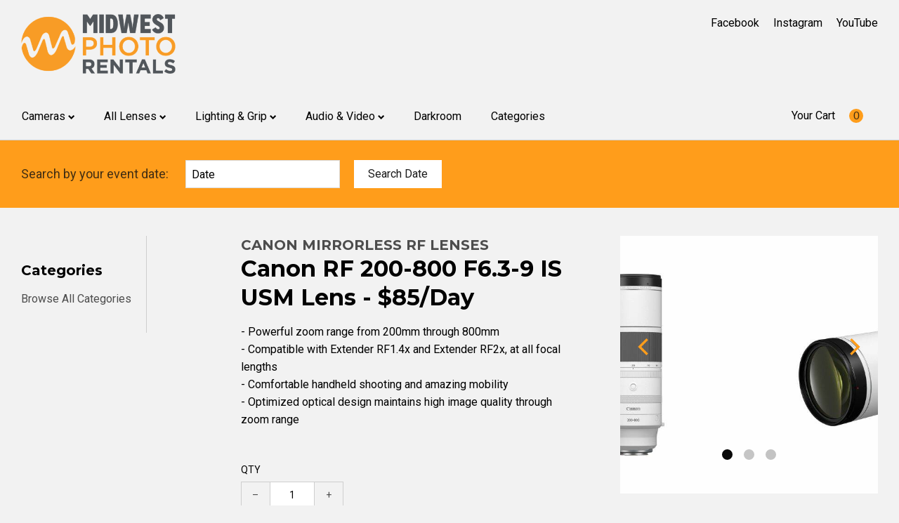

--- FILE ---
content_type: text/html; charset=UTF-8
request_url: https://www.mpexrentals.com/inventory/canon-rf-200-800-f6-3-9-is-usm-lens-80-day
body_size: 22337
content:
<!doctype html>

<!--[if IE ]>
   <html prefix="og: http://ogp.me/ns#" lang="en" class="ie">
<![endif]-->
<!--[if !IE]>-->
   <html prefix="og: http://ogp.me/ns#" lang="en">
<!--<![endif]-->
  <head>
    <meta charset="utf-8">
<meta http-equiv="X-UA-Compatible" content="IE=edge">
<meta name="viewport" content="width=device-width, initial-scale=1">
<meta name="description" content="">
<meta name="author" content="Midwest Photo Rentals">
<meta property="og:type" content="website">
<meta property="og:title" content="Canon RF 200-800 F6.3-9 IS USM Lens - $85/Day - Midwest Photo Rentals - Columbus - OH">
<meta property="og:description" content="">
<meta property="og:image" content="">
<meta property="og:image:url" content="">
<meta property="og:image:secure_url" content="">
<meta property="og:image:width" content="" />
<meta property="og:image:height" content="" />
<meta property="og:url" content="https://www.mpexrentals.com/inventory/canon-rf-200-800-f6-3-9-is-usm-lens-80-day">

<meta name="twitter:title" content="Canon RF 200-800 F6.3-9 IS USM Lens - $85/Day - Midwest Photo Rentals - Columbus - OH">
<meta name="twitter:description" content="">
<meta name="twitter:image" content="">
<meta name="twitter:card" content="summary_large_image">


                <link rel='shortcut icon' type='image/vnd.microsoft.icon' href='https://firebasestorage.googleapis.com/v0/b/checkfront-rogue.appspot.com/o/accounts%2Fcf-93192%2Fimages%2F2019%2Ffavicon_1-1557868701491.ico?alt=media&token=30d2cf05-6a74-413b-aa5d-2ff062a8141a'> <!-- IE -->
                <link rel='apple-touch-icon' type='image/png' href='https://firebasestorage.googleapis.com/v0/b/checkfront-rogue.appspot.com/o/accounts%2Fcf-93192%2Fimages%2F2019%2Ffavicon_1-1557868701491.ico?alt=media&token=30d2cf05-6a74-413b-aa5d-2ff062a8141a'> <!-- iPhone -->
                <link rel='icon' type='image/png' href='https://firebasestorage.googleapis.com/v0/b/checkfront-rogue.appspot.com/o/accounts%2Fcf-93192%2Fimages%2F2019%2Ffavicon_1-1557868701491.ico?alt=media&token=30d2cf05-6a74-413b-aa5d-2ff062a8141a'>
            
<title>Canon RF 200-800 F6.3-9 IS USM Lens - $85/Day - Midwest Photo Rentals - Columbus - OH</title>
<script>
	(function(i,s,o,g,r,a,m){i['GoogleAnalyticsObject']=r;i[r]=i[r]||function(){ (i[r].q=i[r].q||[]).push(arguments)},i[r].l=1*new Date();a=s.createElement(o), m=s.getElementsByTagName(o)[0];a.async=1;a.src=g;m.parentNode.insertBefore(a,m) })(window,document,'script','//www.google-analytics.com/analytics.js','ga');
	ga('create', 'UA-1749781-5', 'auto', {'allowLinker': true})
	ga('require', 'linker');
	ga('linker:autoLink', ['https://mpexrentals.checkfront.com', 'https://www.mpexrentals.com'] )
	ga('send', 'pageview');
	ga('clientTracker.send', 'pageview');
</script>

<script type='application/ld+json'>{"@context":"http:\/\/schema.org\/","@type":"Product","name":"Canon RF 200-800 F6.3-9 IS USM Lens - $85\/Day","image":"","description":"","offers":{"price":"85.00","priceCurrency":"USD","category":"Canon Mirrorless RF Lenses","sku":"can3024","url":"https:\/\/www.mpexrentals.com\/inventory\/canon-rf-200-800-f6-3-9-is-usm-lens-80-day"}}</script>
<script>
</script>
<style>
  .button {
   display: flex !important; 
  }
</style>
<script>  
</script>

    <link href='https://fonts.googleapis.com/css?family=Roboto:400,400i,700|Montserrat:400,400i,700' rel="stylesheet">

          <link data-cf-id='cf-primaryStyles' rel="stylesheet" href="https://firebasestorage.googleapis.com/v0/b/checkfront-rogue.appspot.com/o/accounts%2Fcf-93192%2Fcss%2Ftheme.min.css?alt=media&amp;token=f1bcfec5-fb6b-46f4-b4cd-f6c353f7f27b">
    
    <script>
  window.CF = {
    theme: {
      name: 'vast'
    }
  };
</script>
    <script>
  window.themeStyles = {
    googleMapsAPI: 'AIzaSyBtfKAsufwRuf5230MjH8Lt9HXW6gKhiFM',
    primaryColor: '#ff9d1b',
    secondaryColor: '#ffffff',
    tertiaryColor: '#000000',
  };
</script>
  </head>

  <!-- Required for page association in the editor -->
  <body
    data-cf-type=""
data-cf-page="item-1061"
data-cf-url="https://mpexrentals.checkfront.com"
data-inventory-permalink="/inventory"
    class="
      page-template-item_single
      header-style-standard
      footer-style-standard
      image-style-standard
      image-noborder
      ">
            
    <header class="header" role="banner">
  <div class="site-branding">
          <a href="https://www.mpexrentals.com">
      <img
        class="site-logo"
        src="https://storage.googleapis.com/checkfront-rogue.appspot.com/accounts/cf-93192/images/2019/small-Logo-1576082263754.png?alt=media&amp;generation=1576082266037846"
        alt="Midwest Photo Rentals"
        style="max-width: 100%"
        />
    </a>
  
  
  
                                                              
  
      

  <ul class="social-media header-social-media">
                  <li class="social-media-list-item">
          <a href="https://www.facebook.com/MidwestPhotoExchange/" title="facebook" target="_blank" class="icon-social-media">
            <span>Facebook





</span>
          </a>
        </li>
                        <li class="social-media-list-item">
          <a href="https://www.instagram.com/mpex_photo_video/" title="instagram" target="_blank" class="icon-social-media">
            <span>

Instagram



</span>
          </a>
        </li>
                        <li class="social-media-list-item">
          <a href="https://www.youtube.com/channel/UCZJYIPDeKjS61zrKsl16wkg?view_as=subscriber" title="youtube" target="_blank" class="icon-social-media">
            <span>





YouTube</span>
          </a>
        </li>
            </ul>
</div>
</header>
    


<div class="navigation-outer" data-navigation>
  <nav class="navigation">
    <div class="navigation-inner">
      <ul class="navigation-items navigation-categories-search">
        <li class="nav-item top-level-nav-item">
          <button class="nav-item-button" data-navigation-slideout-trigger="categories">
            Shop by category
          </button>
        </li>
        <li class="nav-item top-level-nav-item">
          <button class="nav-item-button" data-navigation-search-toggle>
            Set event date
          </button>
        </li>
      </ul>

      <ul class="navigation-items navigation-cart">
        <li class="nav-item top-level-nav-item">
          <button class="nav-item-button" data-navigation-slideout-trigger="cart">
            <span class="cart-link-text">Your Cart</span>
            <div class="cart-link-count">
              <span class="cart-link-count-number" data-cart-count>0</span>
            </div>
          </button>
        </li>
      </ul>

      <ul class="navigation-items navigation-menu" data-navigation-slideout-trigger="menu">
              <li class="nav-item top-level-nav-item nav-item-has-dropdown">
              <span class="nav-item-link nav-item-link-active">
          Cameras

          <svg class="nav-caret" fill="currentColor" width="9" height="6" viewBox="0 0 9 6">
            <path d="M9 1.5L7.5 0l-3 3-3-3L0 1.5 4.5 6z"/>
          </svg>
        </span>
                    <div class="nav-dropdown">
          <ul class="sub-nav">
                          <li class="nav-item subnav-item">
  <a class="subnav-item-link nav-item-link-active" href="/categories/canon-cameras">
    Canon 
  </a>
</li>
                          <li class="nav-item subnav-item">
  <a class="subnav-item-link nav-item-link-active" href="/categories/sony-cameras">
    Sony 
  </a>
</li>
                          <li class="nav-item subnav-item">
  <a class="subnav-item-link nav-item-link-active" href="/categories/nikon-cameras">
    Nikon 
  </a>
</li>
                          <li class="nav-item subnav-item">
  <a class="subnav-item-link nav-item-link-active" href="/categories/fuji-cameras">
    Fujifilm X 
  </a>
</li>
                          <li class="nav-item subnav-item">
  <a class="subnav-item-link nav-item-link-active" href="/categories/medium-format">
    Fujifilm GFX
  </a>
</li>
                          <li class="nav-item subnav-item">
  <a class="subnav-item-link nav-item-link-active" href="/categories/leica">
    Leica Q3
  </a>
</li>
                          <li class="nav-item subnav-item">
  <a class="subnav-item-link nav-item-link-active" href="/inventory/red-digital-cinema-komodo-x-6k-camera-starter-pack-v-mount-285-day">
    RED KOMODO-X 6K 
  </a>
</li>
                      </ul>
        </div>
          </li>
      <li class="nav-item top-level-nav-item nav-item-has-dropdown">
              <span class="nav-item-link nav-item-link-active">
          All Lenses

          <svg class="nav-caret" fill="currentColor" width="9" height="6" viewBox="0 0 9 6">
            <path d="M9 1.5L7.5 0l-3 3-3-3L0 1.5 4.5 6z"/>
          </svg>
        </span>
                    <div class="nav-dropdown">
          <ul class="sub-nav">
                          <li class="nav-item subnav-item">
  <a class="subnav-item-link nav-item-link-active" href="/categories/canon-mirrorless-rf-lenses">
    Canon RF Mount
  </a>
</li>
                          <li class="nav-item subnav-item">
  <a class="subnav-item-link nav-item-link-active" href="/categories/canon-lenses">
    Canon EF Mount
  </a>
</li>
                          <li class="nav-item subnav-item">
  <a class="subnav-item-link nav-item-link-active" href="/categories/additional-lenses-for-canon">
    Canon Other Lenses
  </a>
</li>
                          <li class="nav-item subnav-item">
  <a class="subnav-item-link nav-item-link-active" href="/categories/sony-lenses">
    Sony Lenses
  </a>
</li>
                          <li class="nav-item subnav-item">
  <a class="subnav-item-link nav-item-link-active" href="/categories/additional-lenses-for-sony">
    Sony Other Lenses
  </a>
</li>
                          <li class="nav-item subnav-item">
  <a class="subnav-item-link nav-item-link-active" href="/categories/nikon-lenses">
    Nikon F Mount
  </a>
</li>
                          <li class="nav-item subnav-item">
  <a class="subnav-item-link nav-item-link-active" href="/categories/nikon-z-mirrorless-lenses">
    Nikon Z Mount
  </a>
</li>
                          <li class="nav-item subnav-item">
  <a class="subnav-item-link nav-item-link-active" href="/categories/additional-lenses-for-nikon">
    Nikon Other Lenses
  </a>
</li>
                          <li class="nav-item subnav-item">
  <a class="subnav-item-link nav-item-link-active" href="/categories/fuji-lenses">
    Fujifilm X Mount
  </a>
</li>
                          <li class="nav-item subnav-item">
  <a class="subnav-item-link nav-item-link-active" href="/categories/medium-format-lenses">
    Fujifilm GFX Mount
  </a>
</li>
                      </ul>
        </div>
          </li>
      <li class="nav-item top-level-nav-item nav-item-has-dropdown">
              <span class="nav-item-link nav-item-link-active">
          Lighting &amp; Grip

          <svg class="nav-caret" fill="currentColor" width="9" height="6" viewBox="0 0 9 6">
            <path d="M9 1.5L7.5 0l-3 3-3-3L0 1.5 4.5 6z"/>
          </svg>
        </span>
                    <div class="nav-dropdown">
          <ul class="sub-nav">
                          <li class="nav-item subnav-item">
  <a class="subnav-item-link nav-item-link-active" href="/categories/flashes">
    Flashes, Speedlights &amp; Accessories
  </a>
</li>
                          <li class="nav-item subnav-item">
  <a class="subnav-item-link nav-item-link-active" href="/categories/silks-flags-and-scrims">
    Silks, Flags &amp; Scrims
  </a>
</li>
                          <li class="nav-item subnav-item">
  <a class="subnav-item-link nav-item-link-active" href="/categories/light-meters">
    Light Meters
  </a>
</li>
                          <li class="nav-item subnav-item">
  <a class="subnav-item-link nav-item-link-active" href="/categories/lighting">
    Lighting Modifiers
  </a>
</li>
                          <li class="nav-item subnav-item">
  <a class="subnav-item-link nav-item-link-active" href="/categories/godox-lighting">
    Godox Lighting
  </a>
</li>
                          <li class="nav-item subnav-item">
  <a class="subnav-item-link nav-item-link-active" href="/categories/profoto-accessories">
    Profoto Triggers
  </a>
</li>
                          <li class="nav-item subnav-item">
  <a class="subnav-item-link nav-item-link-active" href="/categories/profoto-power-packs">
    Profoto Pro Power Packs &amp; Heads
  </a>
</li>
                          <li class="nav-item subnav-item">
  <a class="subnav-item-link nav-item-link-active" href="/categories/light-stands-and-flash-swivels">
    Light Stands &amp; Flash Swivels
  </a>
</li>
                          <li class="nav-item subnav-item">
  <a class="subnav-item-link nav-item-link-active" href="/categories/tripods-monopods-heads">
    Tripods, Monopods &amp; Heads
  </a>
</li>
                          <li class="nav-item subnav-item">
  <a class="subnav-item-link nav-item-link-active" href="/categories/grip-equipment">
    Grip Equipment
  </a>
</li>
                          <li class="nav-item subnav-item">
  <a class="subnav-item-link nav-item-link-active" href="/categories/profoto-monolights">
    Profoto Monolights
  </a>
</li>
                          <li class="nav-item subnav-item">
  <a class="subnav-item-link nav-item-link-active" href="/categories/profoto-modifiers">
    Profoto Modifiers
  </a>
</li>
                          <li class="nav-item subnav-item">
  <a class="subnav-item-link nav-item-link-active" href="/categories/continuous-lighting">
    Video Lighting
  </a>
</li>
                          <li class="nav-item subnav-item">
  <a class="subnav-item-link nav-item-link-active" href="/categories/tungsten-hot-lights">
    Tungsten Hot Lights
  </a>
</li>
                      </ul>
        </div>
          </li>
      <li class="nav-item top-level-nav-item nav-item-has-dropdown">
              <span class="nav-item-link nav-item-link-active">
          Audio &amp; Video

          <svg class="nav-caret" fill="currentColor" width="9" height="6" viewBox="0 0 9 6">
            <path d="M9 1.5L7.5 0l-3 3-3-3L0 1.5 4.5 6z"/>
          </svg>
        </span>
                    <div class="nav-dropdown">
          <ul class="sub-nav">
                          <li class="nav-item subnav-item">
  <a class="subnav-item-link nav-item-link-active" href="/categories/audio">
    Audio
  </a>
</li>
                          <li class="nav-item subnav-item">
  <a class="subnav-item-link nav-item-link-active" href="/categories/monitors">
    Monitors
  </a>
</li>
                          <li class="nav-item subnav-item">
  <a class="subnav-item-link nav-item-link-active" href="/categories/sliders">
    Sliders
  </a>
</li>
                          <li class="nav-item subnav-item">
  <a class="subnav-item-link nav-item-link-active" href="/categories/continuous-lighting">
    Video Lighting
  </a>
</li>
                          <li class="nav-item subnav-item">
  <a class="subnav-item-link nav-item-link-active" href="/categories/tungsten-hot-lights">
    Tungsten Hot Lights
  </a>
</li>
                          <li class="nav-item subnav-item">
  <a class="subnav-item-link nav-item-link-active" href="/categories/video-stabilizer-gimbals">
    Video Stabilizer Gimbals
  </a>
</li>
                          <li class="nav-item subnav-item">
  <a class="subnav-item-link nav-item-link-active" href="/categories/video">
    Cinema Accessories
  </a>
</li>
                          <li class="nav-item subnav-item">
  <a class="subnav-item-link nav-item-link-active" href="/categories/streaming-equipment">
    Streaming Equipment
  </a>
</li>
                          <li class="nav-item subnav-item">
  <a class="subnav-item-link nav-item-link-active" href="/categories/video">
    Cinema Cameras
  </a>
</li>
                          <li class="nav-item subnav-item">
  <a class="subnav-item-link nav-item-link-active" href="/categories/computers-accessories">
    Computers &amp; Accessories
  </a>
</li>
                      </ul>
        </div>
          </li>
      <li class="nav-item top-level-nav-item ">
              <a class="nav-item-link nav-item-link-active" href="/categories/darkroom-rentals">
          Darkroom
        </a>
                </li>
      <li class="nav-item top-level-nav-item ">
              <a class="nav-item-link nav-item-link-active" href="/categories">
          Categories
        </a>
                </li>
      <li class="nav-item top-level-nav-item ">
              <a class="nav-item-link nav-item-link-active" href="">
          
        </a>
                </li>
  
      </ul>
    </div>
    <div class="navigation-slideout navigation-slideout-categories" data-navigation-slideout="categories">
  <button class="navigation-slideout-close" data-navigation-slideout-close-trigger>
    <svg xmlns="http://www.w3.org/2000/svg" width="16" height="15" viewBox="0 0 16 15">
      <path fill="currentColor" fill-rule="evenodd" d="M15 1.218L13.78 0 7.5 6.282 1.22 0 0 1.218 6.282 7.5 0 13.782 1.22 15 7.5 8.718 13.78 15 15 13.782 8.718 7.5"/>
    </svg>
  </button>

  <div class="navigation-slideout-content" data-navigation-slideout-content>
    <div class="navigation-slideout-content-inner">
                          <li class="nav-item top-level-nav-item ">
        <a class="nav-item-link nav-item-link-active" href="/categories">
          Browse All Categories

                  </a>
              </li>
      
          </div>
  </div>
</div>
    <div class="navigation-slideout navigation-slideout-cart" data-navigation-slideout="cart">
  <button class="navigation-slideout-close" data-navigation-slideout-close-trigger>
    <svg xmlns="http://www.w3.org/2000/svg" width="16" height="15" viewBox="0 0 16 15">
      <path fill="currentColor" fill-rule="evenodd" d="M15 1.218L13.78 0 7.5 6.282 1.22 0 0 1.218 6.282 7.5 0 13.782 1.22 15 7.5 8.718 13.78 15 15 13.782 8.718 7.5"/>
    </svg>
  </button>

  <div class="navigation-slideout-content" data-navigation-slideout-content>
    <div class="navigation-slideout-content-inner">
                <div id="quickcart-app" class="quickcart-container"></div>

          </div>
  </div>
</div>
    <div class="navigation-slideout navigation-slideout-menu" data-navigation-slideout="menu">
  <button class="navigation-slideout-close" data-navigation-slideout-close-trigger>
    <svg xmlns="http://www.w3.org/2000/svg" width="16" height="15" viewBox="0 0 16 15">
      <path fill="currentColor" fill-rule="evenodd" d="M15 1.218L13.78 0 7.5 6.282 1.22 0 0 1.218 6.282 7.5 0 13.782 1.22 15 7.5 8.718 13.78 15 15 13.782 8.718 7.5"/>
    </svg>
  </button>

  <div class="navigation-slideout-content" data-navigation-slideout-content>
    <div class="navigation-slideout-content-inner">
                    <li class="nav-item top-level-nav-item nav-item-has-dropdown">
              <span class="nav-item-link nav-item-link-active">
          Cameras

          <svg class="nav-caret" fill="currentColor" width="9" height="6" viewBox="0 0 9 6">
            <path d="M9 1.5L7.5 0l-3 3-3-3L0 1.5 4.5 6z"/>
          </svg>
        </span>
                    <div class="nav-dropdown">
          <ul class="sub-nav">
                          <li class="nav-item subnav-item">
  <a class="subnav-item-link nav-item-link-active" href="/categories/canon-cameras">
    Canon 
  </a>
</li>
                          <li class="nav-item subnav-item">
  <a class="subnav-item-link nav-item-link-active" href="/categories/sony-cameras">
    Sony 
  </a>
</li>
                          <li class="nav-item subnav-item">
  <a class="subnav-item-link nav-item-link-active" href="/categories/nikon-cameras">
    Nikon 
  </a>
</li>
                          <li class="nav-item subnav-item">
  <a class="subnav-item-link nav-item-link-active" href="/categories/fuji-cameras">
    Fujifilm X 
  </a>
</li>
                          <li class="nav-item subnav-item">
  <a class="subnav-item-link nav-item-link-active" href="/categories/medium-format">
    Fujifilm GFX
  </a>
</li>
                          <li class="nav-item subnav-item">
  <a class="subnav-item-link nav-item-link-active" href="/categories/leica">
    Leica Q3
  </a>
</li>
                          <li class="nav-item subnav-item">
  <a class="subnav-item-link nav-item-link-active" href="/inventory/red-digital-cinema-komodo-x-6k-camera-starter-pack-v-mount-285-day">
    RED KOMODO-X 6K 
  </a>
</li>
                      </ul>
        </div>
          </li>
      <li class="nav-item top-level-nav-item nav-item-has-dropdown">
              <span class="nav-item-link nav-item-link-active">
          All Lenses

          <svg class="nav-caret" fill="currentColor" width="9" height="6" viewBox="0 0 9 6">
            <path d="M9 1.5L7.5 0l-3 3-3-3L0 1.5 4.5 6z"/>
          </svg>
        </span>
                    <div class="nav-dropdown">
          <ul class="sub-nav">
                          <li class="nav-item subnav-item">
  <a class="subnav-item-link nav-item-link-active" href="/categories/canon-mirrorless-rf-lenses">
    Canon RF Mount
  </a>
</li>
                          <li class="nav-item subnav-item">
  <a class="subnav-item-link nav-item-link-active" href="/categories/canon-lenses">
    Canon EF Mount
  </a>
</li>
                          <li class="nav-item subnav-item">
  <a class="subnav-item-link nav-item-link-active" href="/categories/additional-lenses-for-canon">
    Canon Other Lenses
  </a>
</li>
                          <li class="nav-item subnav-item">
  <a class="subnav-item-link nav-item-link-active" href="/categories/sony-lenses">
    Sony Lenses
  </a>
</li>
                          <li class="nav-item subnav-item">
  <a class="subnav-item-link nav-item-link-active" href="/categories/additional-lenses-for-sony">
    Sony Other Lenses
  </a>
</li>
                          <li class="nav-item subnav-item">
  <a class="subnav-item-link nav-item-link-active" href="/categories/nikon-lenses">
    Nikon F Mount
  </a>
</li>
                          <li class="nav-item subnav-item">
  <a class="subnav-item-link nav-item-link-active" href="/categories/nikon-z-mirrorless-lenses">
    Nikon Z Mount
  </a>
</li>
                          <li class="nav-item subnav-item">
  <a class="subnav-item-link nav-item-link-active" href="/categories/additional-lenses-for-nikon">
    Nikon Other Lenses
  </a>
</li>
                          <li class="nav-item subnav-item">
  <a class="subnav-item-link nav-item-link-active" href="/categories/fuji-lenses">
    Fujifilm X Mount
  </a>
</li>
                          <li class="nav-item subnav-item">
  <a class="subnav-item-link nav-item-link-active" href="/categories/medium-format-lenses">
    Fujifilm GFX Mount
  </a>
</li>
                      </ul>
        </div>
          </li>
      <li class="nav-item top-level-nav-item nav-item-has-dropdown">
              <span class="nav-item-link nav-item-link-active">
          Lighting &amp; Grip

          <svg class="nav-caret" fill="currentColor" width="9" height="6" viewBox="0 0 9 6">
            <path d="M9 1.5L7.5 0l-3 3-3-3L0 1.5 4.5 6z"/>
          </svg>
        </span>
                    <div class="nav-dropdown">
          <ul class="sub-nav">
                          <li class="nav-item subnav-item">
  <a class="subnav-item-link nav-item-link-active" href="/categories/flashes">
    Flashes, Speedlights &amp; Accessories
  </a>
</li>
                          <li class="nav-item subnav-item">
  <a class="subnav-item-link nav-item-link-active" href="/categories/silks-flags-and-scrims">
    Silks, Flags &amp; Scrims
  </a>
</li>
                          <li class="nav-item subnav-item">
  <a class="subnav-item-link nav-item-link-active" href="/categories/light-meters">
    Light Meters
  </a>
</li>
                          <li class="nav-item subnav-item">
  <a class="subnav-item-link nav-item-link-active" href="/categories/lighting">
    Lighting Modifiers
  </a>
</li>
                          <li class="nav-item subnav-item">
  <a class="subnav-item-link nav-item-link-active" href="/categories/godox-lighting">
    Godox Lighting
  </a>
</li>
                          <li class="nav-item subnav-item">
  <a class="subnav-item-link nav-item-link-active" href="/categories/profoto-accessories">
    Profoto Triggers
  </a>
</li>
                          <li class="nav-item subnav-item">
  <a class="subnav-item-link nav-item-link-active" href="/categories/profoto-power-packs">
    Profoto Pro Power Packs &amp; Heads
  </a>
</li>
                          <li class="nav-item subnav-item">
  <a class="subnav-item-link nav-item-link-active" href="/categories/light-stands-and-flash-swivels">
    Light Stands &amp; Flash Swivels
  </a>
</li>
                          <li class="nav-item subnav-item">
  <a class="subnav-item-link nav-item-link-active" href="/categories/tripods-monopods-heads">
    Tripods, Monopods &amp; Heads
  </a>
</li>
                          <li class="nav-item subnav-item">
  <a class="subnav-item-link nav-item-link-active" href="/categories/grip-equipment">
    Grip Equipment
  </a>
</li>
                          <li class="nav-item subnav-item">
  <a class="subnav-item-link nav-item-link-active" href="/categories/profoto-monolights">
    Profoto Monolights
  </a>
</li>
                          <li class="nav-item subnav-item">
  <a class="subnav-item-link nav-item-link-active" href="/categories/profoto-modifiers">
    Profoto Modifiers
  </a>
</li>
                          <li class="nav-item subnav-item">
  <a class="subnav-item-link nav-item-link-active" href="/categories/continuous-lighting">
    Video Lighting
  </a>
</li>
                          <li class="nav-item subnav-item">
  <a class="subnav-item-link nav-item-link-active" href="/categories/tungsten-hot-lights">
    Tungsten Hot Lights
  </a>
</li>
                      </ul>
        </div>
          </li>
      <li class="nav-item top-level-nav-item nav-item-has-dropdown">
              <span class="nav-item-link nav-item-link-active">
          Audio &amp; Video

          <svg class="nav-caret" fill="currentColor" width="9" height="6" viewBox="0 0 9 6">
            <path d="M9 1.5L7.5 0l-3 3-3-3L0 1.5 4.5 6z"/>
          </svg>
        </span>
                    <div class="nav-dropdown">
          <ul class="sub-nav">
                          <li class="nav-item subnav-item">
  <a class="subnav-item-link nav-item-link-active" href="/categories/audio">
    Audio
  </a>
</li>
                          <li class="nav-item subnav-item">
  <a class="subnav-item-link nav-item-link-active" href="/categories/monitors">
    Monitors
  </a>
</li>
                          <li class="nav-item subnav-item">
  <a class="subnav-item-link nav-item-link-active" href="/categories/sliders">
    Sliders
  </a>
</li>
                          <li class="nav-item subnav-item">
  <a class="subnav-item-link nav-item-link-active" href="/categories/continuous-lighting">
    Video Lighting
  </a>
</li>
                          <li class="nav-item subnav-item">
  <a class="subnav-item-link nav-item-link-active" href="/categories/tungsten-hot-lights">
    Tungsten Hot Lights
  </a>
</li>
                          <li class="nav-item subnav-item">
  <a class="subnav-item-link nav-item-link-active" href="/categories/video-stabilizer-gimbals">
    Video Stabilizer Gimbals
  </a>
</li>
                          <li class="nav-item subnav-item">
  <a class="subnav-item-link nav-item-link-active" href="/categories/video">
    Cinema Accessories
  </a>
</li>
                          <li class="nav-item subnav-item">
  <a class="subnav-item-link nav-item-link-active" href="/categories/streaming-equipment">
    Streaming Equipment
  </a>
</li>
                          <li class="nav-item subnav-item">
  <a class="subnav-item-link nav-item-link-active" href="/categories/video">
    Cinema Cameras
  </a>
</li>
                          <li class="nav-item subnav-item">
  <a class="subnav-item-link nav-item-link-active" href="/categories/computers-accessories">
    Computers &amp; Accessories
  </a>
</li>
                      </ul>
        </div>
          </li>
      <li class="nav-item top-level-nav-item ">
              <a class="nav-item-link nav-item-link-active" href="/categories/darkroom-rentals">
          Darkroom
        </a>
                </li>
      <li class="nav-item top-level-nav-item ">
              <a class="nav-item-link nav-item-link-active" href="/categories">
          Categories
        </a>
                </li>
      <li class="nav-item top-level-nav-item ">
              <a class="nav-item-link nav-item-link-active" href="">
          
        </a>
                </li>
  
          </div>
  </div>
</div>
  </nav>

  <div class="navigation-search" data-navigation-search>
  <div class="navigation-search-inner">
    <div class="grid-container">
      <span class="grid-item navigation-search-text">Search by your event date:</span>
      <div id="navigation-search-app" class="grid-item search-app"></div>
    </div>
  </div>
</div>
</div>

      <main class="section-container">
    <div class="grid-container page-columns">
              <div class="grid-item page-column-sidebar">
          <div class="page-column-sidebar-inner">
            <nav class="sidebar-navigation">
  <h3 class="sidebar-navigation-heading">Categories</h3>

  <ul>
          <li>
        <a class="sidebar-navigation-link" href="/categories">Browse All Categories</a>
      </li>
      </ul>
</nav>
          </div>
        </div>
      
      <div class="grid-item item-main-container page-column-primary">
                  <div class="item-gallery image-border-block">
            <section class="block-section gallery-block-container" data-block="gallery">
  
  <div class="gallery-container-outer">
        
          <div class="gallery-container gallery-count-3">
                  
  

  
  <a class="gallery-item-container" href="https://mpexrentals.checkfront.com/media/L1061-1--1711034314712790.jpg">
    <div class="gallery-item-image gallery-item image-block" style="background-image: url('https://mpexrentals.checkfront.com/media/L1061-1--1711034314712790.jpg')">
      <img src="https://mpexrentals.checkfront.com/media/L1061-1--1711034314712790.jpg" alt="">
    </div>

      </a>
                  
  

  
  <a class="gallery-item-container" href="https://mpexrentals.checkfront.com/media/L1061-2--1711034328789104.jpg">
    <div class="gallery-item-image gallery-item image-block" style="background-image: url('https://mpexrentals.checkfront.com/media/L1061-2--1711034328789104.jpg')">
      <img src="https://mpexrentals.checkfront.com/media/L1061-2--1711034328789104.jpg" alt="">
    </div>

      </a>
                  
  

  
  <a class="gallery-item-container" href="https://mpexrentals.checkfront.com/media/L1061-3--1711034338522055.jpg">
    <div class="gallery-item-image gallery-item image-block" style="background-image: url('https://mpexrentals.checkfront.com/media/L1061-3--1711034338522055.jpg')">
      <img src="https://mpexrentals.checkfront.com/media/L1061-3--1711034338522055.jpg" alt="">
    </div>

      </a>
              </div>
      </div>
</section>
          </div>
        
        <div class="item-content">
          <h3 class="inventory-item-category">Canon Mirrorless RF Lenses</h3>

          <h1 class="inventory-item-name">Canon RF 200-800 F6.3-9 IS USM Lens - $85/Day</h1>

          <div class="inventory-item-lead">
            <p>- Powerful zoom range from 200mm through 800mm<br />- Compatible with Extender RF1.4x and Extender RF2x, at all focal lengths<br />- Comfortable handheld shooting and amazing mobility<br />- Optimized optical design maintains high image quality through zoom range</p>
          </div>

          <div class="inventory-item-details user-content">
            
          </div>

          <div id="booking-app" class="item-booker-container"></div>

          
                  </div>
      </div>
    </div>

    <div style='display:none;' data-cf-id='itemMiddle' data-cf-accepts='testimonial,gallery,locationMap,feature,inventory,code'><div class='cf-add'></div><div class='cf-empty'></div><div class='cf-empty-decor'></div></div>

    <div style='display:none;' data-cf-id='itemBottom' data-cf-accepts='testimonial,gallery,locationMap,feature,inventory,code'><div class='cf-add'></div><div class='cf-empty'></div><div class='cf-empty-decor'></div></div>
  </main>

      <div class="pre-footer">
  </div>

    <footer class="footer footer-style-standard" role="contentinfo">
  <div class="footer-container">
    <div class="grid-container footer-columns">
      <div class="grid-item footer-column footer-about-column">
        <h1 class="footer-column-heading">
          <a href="https://www.mpexrentals.com">Midwest Photo Rentals</a>
        </h1>

        <p class="footer-description">
          Located in Columbus, Ohio. We are your source for photo and video equipment rentals.
        </p>
      </div>

      
      
      
                                                                                                                                  
                                                
                            
              <div class="grid-item footer-column footer-menu-column">
          <h4 class="footer-column-heading">
                          Rental Information
                      </h4>

                      <ul class="footer-nav">
                              <li class="footer-nav-item">
                  <a class="footer-nav-item-link" href="/rentals-policy-updated">
                    Rental Policy
                  </a>
                </li>
                              <li class="footer-nav-item">
                  <a class="footer-nav-item-link" href="/how-to-rent-updated">
                    How to Rent
                  </a>
                </li>
                              <li class="footer-nav-item">
                  <a class="footer-nav-item-link" href="https://mpexrentals.checkfront.com/reserve/customer/account/">
                    My Account
                  </a>
                </li>
                              <li class="footer-nav-item">
                  <a class="footer-nav-item-link" href="/cart">
                    My Cart
                  </a>
                </li>
                              <li class="footer-nav-item">
                  <a class="footer-nav-item-link" href="/try-before-you-buy">
                    Try Before You Buy
                  </a>
                </li>
                              <li class="footer-nav-item">
                  <a class="footer-nav-item-link" href="/inventory">
                    Inventory
                  </a>
                </li>
                          </ul>
                  </div>
              <div class="grid-item footer-column footer-menu-column">
          <h4 class="footer-column-heading">
                          Useful Links
                      </h4>

                      <ul class="footer-nav">
                              <li class="footer-nav-item">
                  <a class="footer-nav-item-link" href="/about-us">
                    About Us
                  </a>
                </li>
                              <li class="footer-nav-item">
                  <a class="footer-nav-item-link" href="/contact">
                    Contact Us
                  </a>
                </li>
                              <li class="footer-nav-item">
                  <a class="footer-nav-item-link" href="https://mpex.com">
                    MPEX.com
                  </a>
                </li>
                              <li class="footer-nav-item">
                  <a class="footer-nav-item-link" href="https://mpexlearningstudio.com/">
                    Learning Studio
                  </a>
                </li>
                          </ul>
                  </div>
      
              <div class="grid-item footer-column footer-menu-column">
          <h4 class="footer-column-heading">
            Social Media
          </h4>
          
          

  <ul class="social-media footer-social-media">
                  <li class="social-media-list-item">
          <a href="https://www.facebook.com/MidwestPhotoExchange/" title="facebook" target="_blank" class="icon-social-media">
            <span>Facebook





</span>
          </a>
        </li>
                        <li class="social-media-list-item">
          <a href="AIzaSyBtfKAsufwRuf5230MjH8Lt9HXW6gKhiFM" title="googleMap" target="_blank" class="icon-social-media">
            <span>





</span>
          </a>
        </li>
                        <li class="social-media-list-item">
          <a href="https://www.instagram.com/mpex_photo_video/" title="instagram" target="_blank" class="icon-social-media">
            <span>

Instagram



</span>
          </a>
        </li>
                        <li class="social-media-list-item">
          <a href="Array" title="reCaptcha" target="_blank" class="icon-social-media">
            <span>





</span>
          </a>
        </li>
                        <li class="social-media-list-item">
          <a href="https://www.youtube.com/channel/UCZJYIPDeKjS61zrKsl16wkg?view_as=subscriber" title="youtube" target="_blank" class="icon-social-media">
            <span>





YouTube</span>
          </a>
        </li>
            </ul>
        </div>
          </div>

    <div class="footer-lower">
      <div class="footer-credit">&copy; 2026 <a href="https://www.mpexrentals.com">Midwest Photo Rentals</a></div>
      <div class="footer-inner"></div>
    </div>
  </div>
</footer>

          <script src="https://www.mpexrentals.com/assets/js/theme.min.js?v=1.1.20" type="text/javascript" ></script>
    
    
    <script>
      bootstrapTheme({"item":{"unit":"D","item_id":1061,"sku":"can3024","url":"https:\/\/mpex.com\/canon-rf200-800mm-f6-3-9-is-usm.html","lock":1,"visibility":"*","name":"Canon RF 200-800 F6.3-9 IS USM Lens - $85\/Day","pos":15,"summary":"<p>- Powerful zoom range from 200mm through 800mm<br \/>- Compatible with Extender RF1.4x and Extender RF2x, at all focal lengths<br \/>- Comfortable handheld shooting and amazing mobility<br \/>- Optimized optical design maintains high image quality through zoom range<\/p>","details":"","meta":{"display_mode":"dropdown","GoogleReserve":{"nameOverride":"","descriptionOverride":"","admissionPolicy":"TIME_STRICT"},"delay":0,"default_len":2,"carbon_offset":[]},"stock":1,"unlimited":0,"video":{"id":"","start":0},"image":{"1":{"title":"","src":"1061-1--1711034314712790","path":"\/media\/M1061-1--1711034314712790.jpg","url":"https:\/\/storage.googleapis.com\/cf-public-us\/mpexrentals-93192\/media\/L1061-1?t=1711034314712790","url_medium":"https:\/\/storage.googleapis.com\/cf-public-us\/mpexrentals-93192\/media\/M1061-1?t=1711034314980661","url_small":"https:\/\/storage.googleapis.com\/cf-public-us\/mpexrentals-93192\/media\/S1061-1?t=1711034315208606"},"2":{"title":"","src":"1061-2--1711034328789104","path":"\/media\/M1061-2--1711034328789104.jpg","url":"https:\/\/storage.googleapis.com\/cf-public-us\/mpexrentals-93192\/media\/L1061-2?t=1711034328789104","url_medium":"https:\/\/storage.googleapis.com\/cf-public-us\/mpexrentals-93192\/media\/M1061-2?t=1711034329066760","url_small":"https:\/\/storage.googleapis.com\/cf-public-us\/mpexrentals-93192\/media\/S1061-2?t=1711034329380513"},"3":{"title":"","src":"1061-3--1711034338522055","path":"\/media\/M1061-3--1711034338522055.jpg","url":"https:\/\/storage.googleapis.com\/cf-public-us\/mpexrentals-93192\/media\/L1061-3?t=1711034338522055","url_medium":"https:\/\/storage.googleapis.com\/cf-public-us\/mpexrentals-93192\/media\/M1061-3?t=1711034338747501","url_small":"https:\/\/storage.googleapis.com\/cf-public-us\/mpexrentals-93192\/media\/S1061-3?t=1711034338965666"}},"category_id":73,"rated":1,"product_group_type":"","product_group_children":"","type":"I","status":"A","alias_id":0,"len":0,"rules":"{\"param\":{\"qty\":{\"MIN\":\"0\",\"MAX\":\"0\"}},\"fixed\":{\"start_time\":\"\"}}","category":"Canon Mirrorless RF Lenses","category_pos":97,"tags":[],"param":{"qty":{"price":1,"lbl":"QTY","lock":1,"qty":1,"hide":0,"customer_hide":0,"req":1,"range":0,"def":1,"MIN":0,"MAX":0,"guest":0,"minor":0,"skip":false,"ignore_for_calculate_min_parameters":false}},"qty":1,"rate":{"status":"AVAILABLE","available":1,"slip":"1061.20260124X1-qty.1","summary":{"title":"Available","details":"<strong title='QTY'>QTY:<\/strong> 1 Day @ $85.00","price":{"total":"$85.00","title":"<span>$85.00<\/span>","unit":"per day","param":{"qty":"$85.00"}},"date":"Sat Jan 24, 2026"},"sub_total":"85.00","event":[{"qty":{"amount":85,"days":1}}],"start_date":"20260124","end_date":"20260124","dates":{"20260124":{"status":"A","price":{"qty":85},"dow":"6","stock":{"T":1,"B":0,"A":1},"rates":[],"discount":[],"sub_total":85}}},"days":1,"discount":{"amount":0},"gprice":[],"local_start_date":"01\/24\/26","local_end_date":"01\/24\/26","pg_parent_id":0,"has_guest_param":false,"permalink":"\/inventory\/canon-rf-200-800-f6-3-9-is-usm-lens-80-day","slug":"canon-rf-200-800-f6-3-9-is-usm-lens-80-day"},"siteUrl":"https:\/\/mpexrentals.checkfront.com","apiUrl":"https:\/\/mpexrentals.checkfront.com\/api\/3.0\/","locale":"en_US","currency":"USD","lang":"en","inventorySlugs":{"item-1":"aputure-light-storm-ls-c120-daylight-led-v-mount","item-10":"benro-s4-video-head","item-100":"fuji-x100t-black-mirrorless-camera","item-1000":"canon-xf605-camcorder-100-day","item-1001":"nikon-85mm-f1-2-s-95-day","item-1002":"gtx-profoto-to-bowens-mount-adapter-5-day","item-1003":"canon-ef-400mm-f-4-do-ii-170-day","item-1004":"atomos-ninja-v-5-inch-4k-hdmi-recording-monitor-with-ssd-55-day","item-1005":"film-development","item-1009":"rode-nth-100-over-ear-headphones-15-day","item-101":"fuji-xf-50-140mm-f2-8-r-lm-ois-wr-lens","item-1010":"area-51-usb-c-to-usb-c-tether-cable-31ft-10-day","item-1011":"canon-r8-body-100-day","item-1012":"aputure-amaran-300c-25-day-1012","item-1013":"aputure-amaran-300c-25-day","item-1014":"rode-interview-go-rode-wireless-go-ii-needed-5-day","item-1015":"smallrig-ct180-video-travel-tripod-with-fluid-head-15-day","item-1016":"benro-s6-pro-video-head-25-day","item-1017":"smallrig-heavy-duty-freeblazer-fluid-head-video-tripod-35-day","item-1018":"nikon-180-400mm-f-4e-tc1-4-fl-ed-vr-af-s-nikkor-lens-135-day","item-1019":"77mm-warm-pro-mist-filter-3-day","item-102":"fuji-xf-16-55mm-f-2-8-lens","item-1020":"77mm-fld-filter-3-day","item-1021":"hosa-bnc-to-bnc-cable-5-day","item-1022":"small-hd-dp6-sdi-hdmi-monitor-25-day","item-1023":"flir-scout-iii-thermal-monocular","item-1024":"aputure-light-dome-iii-25-day","item-1025":"rode-wireless-pro-dual-channel-mic-system-35-day","item-1026":"aputure-v-screen-vs-2-7-inch-field-monitor-10-day","item-1027":"sony-fe-16-35mm-f-2-8-gm-ii-95-day","item-1028":"sony-400mm-f2-8-175-day","item-1029":"fujifilm-x100v-60-day","item-103":"fuji-xf-35mm-f2-r-wr-black-lens","item-1030":"nikon-z-f-mirrorless-body-85-day","item-1031":"nikon-z-180-600mm-f5-6-6-3-vr-lens-70-day","item-1032":"fujifilm-gfx-100-ii-225-day","item-1033":"fujifilm-gfx-55mm-f1-7-80-day","item-1034":"fujifilm-gfx-20-35mm-f4-75-day","item-1035":"sony-a7c-ii-body-95-day","item-1036":"sony-a7c-r-110-day","item-1037":"nikon-z-600mm-f6-3-s-phase-fresnel-lens-145-day","item-1038":"tamron-35-150mm-f2-2-8-di-iii-vxd-f-nikon-z-85-day","item-1039":"tamron-35-150mm-f2-2-8-di-iii-vxd-f-sony-e-85-day","item-104":"fuji-x-pro2-mirrorless-camera-body","item-1040":"sony-fe-pz-28-135mm-f4-90-day","item-1041":"sony-e-11mm-f1-8-25-day","item-1042":"fujifilm-23mm-f1-4-r-lm-wr-lens-35-day","item-1043":"sony-a6700-aps-c-body-50-day","item-1044":"dzo-vespid-ff-50mm-t2-1-ef-mount-lens-50-day","item-1045":"dzo-vespid-ff-16mm-t2-8-pl-mount-lens-65-day","item-1046":"dzo-vespid-ff-125mm-t2-1-pl-mount-lens-65-day","item-1047":"dzo-vespid-ff-35mm-t2-1-pl-mount-lens-65-day","item-1048":"dzo-vespid-octopus-adapter-pl-canon-rf-25","item-1049":"dzo-vespid-octopus-adapter-pl-sony-e-25-day","item-105":"fuji-x-t2-black-mirrorless-camera-body","item-1050":"canon-rf-24-105mm-f-2-8-l-is-usm-lens-95-day","item-1051":"godox-v860iii-for-sony-25-day","item-1052":"sekonic-l-558-light-meter-20-day","item-1053":"rhino-motorized-slider-kit-150-day","item-1054":"sony-a9iii-mirroless-body-200-day","item-1055":"dji-wireless-mic-2-35-day","item-1056":"sony-xlr-top-handle-for-fx3-fx30-15-day","item-1057":"godox-ad300-pro-30-day","item-1058":"godox-parabolic-softbox-65cm-10-day","item-1059":"godox-ld75r-rgb-panel-light-25-day","item-106":"fuji-x500-flash","item-1060":"hollyland-lark-150-wireless-mic-system-15-day","item-1061":"canon-rf-200-800-f6-3-9-is-usm-lens-80-day","item-1062":"fujifilm-x100-vi-70-day","item-1063":"nisi-black-mist-filter-1-4-for-x100-series-cameras-5-day","item-1064":"sekonic-l-858d-u-light-meter-25-day","item-1065":"godox-x3c-nano-trigger-15-day","item-1066":"celestron-nexstar-8se-computerized-telescope-95-day","item-1067":"t-ring-for-canon-eos-ef-mount-3-day","item-1068":"eclipsmart-solar-filter-for-8-schmidt-cassegrain-telescopes-5-day","item-1069":"t-ring-for-nikon-f-mount-cameras-3-day","item-107":"fuji-xf-23mm-f-2-r-wr-lens","item-1070":"t-ring-adapter-for-sony-cameras-rasa-8-8-day","item-1071":"t-ring-for-canon-rf-3-day","item-1072":"t-ring-for-nikon-z-mount-3-day","item-1073":"t-ring-for-sony-e-mount-3-day","item-1074":"nexyz-dx-kit-univeral-smartphone-adapter-10-day","item-1075":"canon-xa75-camcorder-85-day","item-1077":"dji-ronin-rs4-pro-gimbal-65-day","item-1078":"leica-q3-digital-camera-150-day","item-1079":"dji-raveneye-kit-10-day","item-108":"fuji-x-t3-mirrorless-digital-camera","item-1080":"godox-x3n-nano-trigger-nikon-15-day","item-1081":"godox-x3s-nano-trigger-sony-15-day","item-1082":"nikon-z6iii-mirrorless-body-115-day","item-1083":"smallrig-vb212-v-mount-battery-30-day","item-1084":"sigma-24-70mm-f-2-8-dg-ii-sony-e-50-day","item-1085":"canon-rf-35mm-f1-4-l-vcm-60-day","item-1086":"sony-zv-e10-ii-w-16-50mm-f-3-5-5-6-pz-ii-lens-45-day","item-1087":"canon-eos-r5-mark-ii-165-day","item-1088":"profoto-softbox-3-octa-quick-release-25-day","item-1089":"profoto-pro-d3-750-monolight-75-day","item-109":"fuji-gfx-50s-medium-format-mirrorless-camera","item-1090":"profotto-pro-d3-1250-monolight-95-day","item-1092":"profoto-connect-pro-c-30-day","item-1093":"profoto-connect-pro-s-30-day","item-1094":"profoto-connect-pro-n-30-day","item-1095":"canon-bg-r20-batter-grip-25-day","item-1096":"canon-bg-r20ep-battery-grip-30-day","item-1097":"sony-fe-300mm-f2-8-150-day","item-1098":"prograde-256gb-cfexpress-type-b-gold-2-0-15-day","item-1099":"canon-cf-r20-ep-cooling-fan-grip-25-day","item-11":"benro-s6-video-head","item-110":"fuji-gf-32-64mm-f-4-r-lm-wr-lens-25-51mm-eq","item-1100":"zoom-h6essential-handy-recorder-40-day","item-1101":"sigma-28-105-f2-8-dg-dn-sony-e-60-day","item-1102":"gopro-hero-10-black-30-day","item-1103":"profoto-softbox-1x4-silver-quick-release-25-day","item-1104":"sony-np-fz100-battery-5-day","item-1105":"matthews-o-h-6x6-1-4-artificial-stop-silk-25","item-1106":"godox-knowled-gs34-3x4-softbox-10-day","item-1107":"canon-eos-r1-mirrorless-body-195-day","item-1108":"sony-fe-28-70-f-2-95-day","item-1109":"sony-np-fz-100-battery-5-day","item-111":"fuji-gf-63mm-f-2-8-r-wr-lens-50mm-eq","item-1110":"westcott-eyelighter-3-20-day","item-1111":"godox-v100-flash-for-canon-35-day","item-1112":"godox-v100-flash-for-sony-35-day","item-1113":"profoto-clic-1x3-softbox-15-day","item-1114":"profoto-clic-softgrid-1x3-3-day","item-1115":"profoto-clic-stripmask-1x3-5-day","item-1116":"aputure-storm-1200x-150-day","item-1117":"smoke-genie-handheld-fogger-40-day","item-1119":"godox-knowled-f600bi-flexible-bicolor-led-panel-80-day","item-112":"fuji-gf-120mm-f-4-lm-ois-macro-95mm-eq","item-1120":"red-digital-cinema-komodo-x-6k-camera-starter-pack-v-mount-285-day","item-1121":"canon-rf-16mm-f2-8-stm-25-day","item-1122":"canon-24mm-f1-8-macro-is-stm-35-day","item-1123":"canon-eos-c80-cinema-camera-250-day","item-1124":"calibirite-display-plus-hl-20-day","item-1125":"area-51-sorrento-pro-usbc-hdmi-cable-5-day","item-1126":"saramonic-witalk-9-5s-5person-1-9ghz-intercom-system-80-day","item-1128":"atomos-ninja-v-filmmakers-kit-50-day","item-1129":"canon-rf-1-4x-extender-25-day","item-113":"fuji-vertical-grip-for-gfx-50s","item-1130":"sony-fe-400-800mm-f6-3-8-g-oss-99-day","item-1131":"canon-rf-100-400mm-f5-6-8-is-usm-50-day","item-1132":"godox-xproc-ii-ttl-wireless-flash-trigger-15-day","item-1133":"godox-xpron-ii-ttl-wireless-flash-trigger-15-day","item-1134":"godox-xpros-ii-ttl-wireless-flash-trigger-15-day","item-1135":"godox-xprof-ii-ttl-wireless-flash-trigger-15-day","item-1136":"canon-cn-e-24mm-t1-5-l-f-cinema-prime-lens-ef-mount-110-day","item-1137":"canon-cn-e-14mm-t3-1-l-f-cinema-prime-lens-ef-mount-110-day","item-1138":"canon-cn-e-35mm-t1-5-l-f-cinema-prime-lens-ef-mount-110-day","item-1139":"canon-cn-e-50mm-t1-3-l-f-cinema-prime-lens-ef-mount-110-day","item-114":"fuji-evf-tilt-adapter-for-gfx-50s","item-1140":"canon-cn-e-85mm-t1-3-l-f-cinema-prime-lens-ef-mount-110-day","item-1141":"10x20-grey-backdrop-15-day","item-1142":"nanlite-forza-200-led-monolight-30-day","item-1143":"sony-fe-50-150mm-f2-gm-160-day","item-1144":"sony-fe-85mm-f-1-4-gm-ii-85-day","item-1145":"godox-qr-p70-15-day","item-1146":"tamron-90mm-f2-8-di-iii-macro-vxd-sony-e-mount-30-day","item-1147":"tamron-90mm-f2-8-di-iii-macro-vxd-sony-nikon-z-30-day","item-1148":"canon-rf-10-20mm-f4-l-is-stm-lens-85-day","item-1149":"godox-ad600-pro-35-day","item-115":"fuji-x100f-mirrorless-camera","item-1150":"godox-ad600-ac-adapter-5-day","item-1151":"megadap-etz21-pro-af-sony-e-mount-to-nikon-z-mount-adapter-20-day","item-1152":"canon-powershot-g7x-ii-55-day","item-1153":"godox-v100-flash-for-fuji-35-day","item-1154":"godox-v100-flash-for-nikon-35-day","item-1155":"sigma-300-600-f4-dg-os-sony-e-180-day","item-1156":"bowens-mount-snoot-with-honeycomb-5-day","item-1157":"canon-rf-70-200mm-f2-8-is-usm-z-99-day","item-1159":"sony-rx1r-iii-premium-compact-camera-150-day","item-116":"gaffgun-w-tape-gaffe","item-1160":"sigma-16-300-f3-5-6-7-dc-os-sony-e-35-day","item-1161":"sony-fx2-cinema-camera-125-day","item-1162":"aputure-cf12-fresnel-30-day","item-1163":"aputure-cf12-barndoors-5-day","item-1166":"dji-wireless-mic-3-30-day","item-1167":"nikon-z-28-400mm-f-4-8-vr-lens","item-1168":"godox-m1-rgb-mini-video-light-10-day","item-1169":"dji-ronin-rs4-55-day","item-117":"gopro-hero-7-black","item-1170":"nikkor-z-58mm-f-0-95-s-noct-99-day","item-1171":"aperture-lightdome-5-40-day","item-1172":"nikon-zr-body-100-day","item-1173":"canon-eos-c50-cinema-camera-150-day","item-1174":"canon-r6-iii-body-140-day","item-1175":"aputure-storm-80c-3-light-kit-80-day","item-1176":"tetherpro-optima-10g-usbc-usbc-15-tether-cable-15-day","item-1177":"sony-a7-v-mirriorless-body-125-day","item-1178":"leofoto-ranger-ls-255c-carbon-fiber-travel-tripod-10-day","item-1179":"godox-r200-ring-flash-for-ad200-10-day","item-118":"dji-ronin-s-gimbal","item-119":"hyper-drive-usb-c-macbook-multi-port-adapter","item-12":"mefoto-backpacker-tripod-a0350","item-120":"ikan-production-slate","item-121":"ikan-ib508-v2-led-bi-color","item-122":"ikan-dh7-7-hdmi-lcd-monitor-dlx-kit-w-sony-l-type-battery-plate-charger","item-123":"induro-git304-carbon-fiber-tripod-wide-base-53-max-h-55-1-lb-cap","item-124":"induro-gtt204m2-stealth-carbon-fiber-tripod-kit-w-bhm2-head","item-125":"flexilite-5-in-1-panel-kit-med","item-126":"kino-flo-d4-120-diva-kit","item-127":"kino-flo-t4-120-tegra-kit","item-128":"kinoflo-celeb-201-dmx-kit","item-129":"kupo-overhead-roller-stand","item-13":"mefoto-roadtrip-carbon-fiber-c1350-tripod","item-130":"kupo-super-viser","item-131":"compact-light-stand-7-5ft","item-132":"lumopro-3-backlight-stand","item-133":"lumopro-10-light-stand","item-134":"lumopro-13-light-stand","item-135":"lumopro-background-stand-kit-w-12","item-136":"super-clamp","item-137":"posing-stool","item-138":"posing-table","item-139":"lumopro-umbrella-swivel-lp634","item-14":"benro-a48f-monopod","item-140":"lp655-40x72-slvr-wht-panel-set","item-141":"lumopro-12-background-crossbar","item-142":"lumopro-umbrella-swivel-lp633","item-143":"lumopro-lp621-mini-boom-reflector-arm","item-144":"lumopro-5-in-1-light-panel-kit","item-145":"lumopro-c-stand-base-adapter","item-146":"lumopro-12x36-stripbox-grid","item-147":"lumopro-16x48-stripbox-grid","item-148":"lumopro-24x36-softbox-grid","item-149":"lumopro-36x48-softbox-grid","item-15":"benro-c373f-series-3-carbon-fiber-video-tripod-s8-head","item-150":"lumopro-48x72-softbox-grid","item-151":"lumopro-studio-stand","item-152":"lumopro-lp180-flash","item-153":"lumopro-lp180r-off-camera-capable-flash","item-154":"lumopro-12x36-stripbox-softbox","item-155":"lumopro-16x48-stripbox-softbox","item-156":"lumopro-48x72-softbox","item-157":"lumopro-36-octabox","item-158":"lumopro-48-octabox","item-159":"elinchrom-speedring","item-16":"benro-s8-fluid-video-head","item-160":"lumopro-24x36-softbox","item-161":"manfrotto-680b-monopod","item-162":"manfrotto-video-monopod-mvm500a","item-163":"manfrotto-spring-clamp-175","item-164":"manfrotto-701hdv-video-head","item-165":"manfrotto-405-pro-geared-head","item-166":"manfrotto-808rc4-3-way-head","item-167":"manfrotto-superboom-w-stand","item-168":"manfrotto-386bc-nano-clamp","item-169":"manfrotto-4-head-arm","item-17":"benro-lba2-leveling-base","item-170":"variable-friction-magic-arm","item-171":"manfrotto-127-tripod-dolly","item-172":"manfrotto-ball-head-498rc2","item-173":"manfrotto-autopole-set-of-two","item-174":"manfrotto-561bhdv-1-video-monopod","item-175":"mini-boom-arm-avenger-d600","item-176":"manfrotto-502ah-pro-fluid-video-head-flat-base","item-177":"manfrotto-mvh502a-546b-kit","item-178":"manfrotto-190xpro3-tripod","item-179":"manfrotto-mt-055-xpro3-tripod","item-18":"benro-a48fd-flip-lock-aluminum-video-monopod","item-180":"manfrotto-xpro-video-monopod-xpro-head","item-181":"manfrotto-befree-gt-tripod","item-182":"24x30-double-scrim","item-183":"24x30-single-scrim","item-184":"24x36-flag","item-185":"12x18-flag","item-186":"18x48-flag","item-187":"18x24-flag","item-188":"matthews-hollywood-head-20-arm","item-189":"matthews-apple-box-full-20-x-12-x-8","item-19":"benro-bv8-video-tripod-kit","item-190":"matthews-apple-box-half-20-x-12-x-4","item-191":"quarter-apple-box","item-192":"apple-box-4-pc-set-nested","item-193":"matthews-big-ben-clamp","item-194":"24x30-flag","item-195":"matthews-o-h-8x8-silk-1-4","item-196":"magmod-sphere-and-grip","item-197":"mola-euro-33-5-softlight-reflector","item-198":"metabones-canon-ef-to-micro-4-3-speed-booster","item-199":"metabones-canon-ef-to-sony-e-mount-adapter","item-2":"aputure-al-h198c","item-20":"benro-moveover-8-video-slider-600mm","item-200":"nikon-16mm-f-2-8-d-fisheye-lens","item-201":"nikon-17-55mm-f-2-8-g-ed-af-s-dx-lens","item-202":"nikon-105mm-f-2-8-macro-vr-lens","item-203":"nikon-14-24mm-f-2-8-af-s-lens","item-204":"nikon-24-70mm-f-2-8-g-ed-af-s-lens","item-205":"nikon-50mm-f-1-4-g-af-s-lens","item-206":"nikon-2x-tele-tc-20e-ii","item-207":"nikon-24mm-f-1-4-g-af-s-lens","item-208":"nikon-85mm-f-1-4-g-af-s-lens","item-209":"nikon-35mm-f-1-4-g-af-s-lens","item-21":"benro-moveover-12-video-slider-600mm","item-210":"nikon-sb-910-speedlight-flash","item-211":"nikon-85mm-f1-8-g-lens","item-212":"nikon-d7100-dx-dslr-camera-body","item-213":"nikon-80-400mm-f-4-5-5-6-vr-g-ed-af-s-lens","item-214":"nikon-d810-fx-dslr-camera-body","item-215":"nikon-af-s-teleconverter-tc-1-4","item-216":"nikon-d750-fx-dslr-camera-body","item-217":"nikon-d7200-dx-dslr-camera-body","item-218":"nikkor-af-s-24-70-f-2-8e-ed-vr","item-219":"nikon-200-500mm-f-5-6e-ed-vr-lens","item-22":"benro-moveover-12-motorized-video-slider-deluxe-kit-900mm","item-220":"nikon-d5-w-64gb-xqd-and-reader","item-221":"nikon-d500-dx-dslr-camera-body","item-222":"nikon-sb-5000-af-speedlight","item-223":"nikon-105mm-f-1-4e-ed-lens","item-224":"nikon-70-200mm-2-8e-fl-ed-vr-lens","item-225":"nikon-d850-body","item-226":"nikon-z7-w-64gb-xqd-and-reader","item-227":"nikon-z6-w-64gb-xqd-and-reader","item-228":"nikon-z-24-70mm-f-4-lens","item-229":"nikon-ftz-mount-adapter","item-23":"benro-b4-ball-head-44-lb-load-w-pu60-swiss-plate","item-230":"osmo-4k-handheld-camera-w-mic","item-231":"panasonic-gh4-4k-mirrorless-camera-body","item-232":"panasonic-lumix-g-x-vario-35-100-f-2-8-lens","item-233":"panasonic-lumix-g-x-vario-12-35mm-f2-8-ii-apsh-power-ois-lens","item-234":"panasonic-35-100mm-f2-8-ii-power-ois-lens","item-235":"panasonic-lumix-g9","item-236":"panasonic-gh5s-mirrorless-camera-body","item-237":"photoflex-litepanel-43-3-in-1-w-boom","item-238":"photogenic-ion-sine-inverter","item-239":"phottix-odin-ii-ttl-flash-transmitter-for-canon","item-24":"boom-arm-counter-weight-7-5lbs","item-240":"phottix-odin-ii-ttl-flash-transmitter-for-nikon","item-241":"42-pop-up-5-in-1-reflector-promaster","item-242":"tripod-dolly","item-243":"bowens-speedring","item-244":"profoto-8a-2400-air","item-245":"profoto-air-remote","item-246":"profoto-pro-flash-head","item-247":"profoto-d1-50-grid","item-248":"profoto-d1-100-grid","item-249":"profoto-d1-200-grid","item-25":"manfrotto-488rc0-ball-head","item-250":"profoto-b1-500-head","item-251":"profoto-air-remote-ttl-c","item-252":"profoto-b1-li-ion-battery","item-253":"profoto-m-41-shallow-white-umbrella","item-254":"profoto-air-remote-ttl-n","item-255":"profoto-xl-silver-deep-umbrella-with-diffuser","item-256":"profoto-b2-250-location-kit","item-257":"profoto-ocf-speedring","item-258":"profoto-ocf-softbox-2-x3","item-259":"profoto-s-33-shallow-white-umbrella","item-26":"manfrotto-001b-nano-stand","item-260":"profoto-ocf-beauty-dish-white","item-261":"profoto-d2-500-airttl","item-262":"profoto-d2-1000-airttl","item-263":"profoto-b1x-airttl-head","item-264":"profoto-a1-air-ttl-canon","item-265":"profoto-a1-air-ttl-nikon","item-266":"profoto-li-ion-battery-for-a1","item-267":"profoto-a1-soft-bounce","item-268":"profoto-a1x-airttl-sony","item-269":"profoto-pro-plus-flash-head","item-27":"canon-85mm-f-1-2l-ii-lens","item-270":"profoto-acute-1200r-pack-generator","item-271":"profoto-acute-2400r-pack-generator","item-272":"profoto-acute-head-extension-cable-16","item-273":"profoto-acute2-d4-flash-head","item-274":"profoto-5-reflector-with-sock-diffuser","item-275":"profoto-7-reflector-with-sock-diffuser","item-276":"profoto-beauty-dish-white-w-sock","item-277":"profoto-widesoft-for-ringflash-white","item-278":"profoto-barndoor-for-old-zoom-reflector","item-279":"profoto-grid-and-filter-holder-kit","item-28":"canon-50mm-f-1-2l","item-280":"profoto-50-grid","item-281":"profoto-200-grid","item-282":"profoto-250-grid-for-beauty-dish","item-283":"profoto-3x4-softbox","item-284":"profoto-1x4-softbox","item-285":"profoto-2x2-softbox","item-286":"profresnel-spotlight","item-287":"profoto-snoot","item-288":"profoto-8-zoom-reflector-new-style","item-289":"profoto-pro-head-extension-cable-16-new","item-29":"canon-oc-e3-off-camera-flash-cable","item-290":"profoto-prohead-extension-cable-32-new","item-291":"photek-s-36-softlighter-ii-umbrella","item-292":"photek-l-60-softlighter-ii-umbrella","item-293":"quantum-trio-qf8c-w-refl","item-294":"quantum-turbo-3-battery","item-295":"quantum-cz2-cable-f-turbo-can","item-296":"quasar-q-led-t8-2-5600k-dimmable","item-297":"quasar-t12-double-myway-plate","item-298":"quasar-q50-x-led-crossfade-50w","item-299":"quasar-q-led-t8-4-3000k-dimmable","item-3":"aputure-space-light","item-30":"canon-24mm-f-1-4-l-ii-lens","item-300":"quasar-q-led-t8-2-3000k-dimmable","item-301":"quasar-t8-quad-myway-plate","item-302":"quasar-4-q50-rainbow","item-303":"quasar-2-q25-r-rainbow","item-304":"quantum-cq8-cable-qflash-trio","item-305":"quantum-cke2-turbo-nikon","item-306":"rode-ntg2-shotgun-mic","item-307":"rode-ntg3-precision-rf-biased-shotgun-microphone-black","item-308":"rode-blimp","item-309":"rode-mini-boom-pole-w-shock-mount","item-31":"canon-50mm-f-1-4-usm","item-310":"rode-videomic-pro","item-311":"rode-stereo-video-mic-pro","item-312":"rode-ntg4-shotgun-mic","item-313":"rodelink-wireless-filmmaker-kit-rode","item-314":"rode-rodelink-newsshooter-kit-digital-wireless-system","item-315":"rokinon-t1-5-24mm-ed-as-if-umc-cinema-lens-for-canon","item-316":"rokinon-t1-5-35mm-as-umc-cinema-lens-for-canon","item-317":"rokinon-t3-1-14mm-as-umc-canon","item-318":"rokinon-t1-5-50mm-as-umc-cinema-lens-for-canon","item-319":"rokinon-t2-2-135mm-ed-umc-canon","item-32":"canon-85mm-f-1-8-usm-lens","item-320":"saramonic-uwmic9-96-channel-digital-uhf-wireless-dual-lavalier-mic-system-514-to-596-mhz","item-321":"sekonic-l-758dr-flash-meter","item-322":"sekonic-l-478dr-u-el-flash-meter","item-323":"sennheiser-g3-lavalier-set","item-324":"sennheiser-mke600-shotgun-microphone","item-325":"sennheiser-avx-handheld-microphone-and-transmitter","item-326":"sigma-35mm-f-1-4-canon-art-lens","item-327":"sigma-35mm-f-1-4-dg-nikon-art-lens","item-328":"sigma-120-300-f-2-8-dg-os-for-nikon-lens","item-329":"sigma-50mm-f-1-4-dg-canon-art-lens","item-33":"canon-135mm-f-2l-lens","item-330":"sigma-50mm-f-1-4-dg-nikon-art-lens","item-331":"sigma-24mm-f-1-4-dg-nikon-art-lens","item-332":"sigma-24mm-f-1-4-dg-canon-art-lens","item-333":"sigma-85mm-f1-4-dg-hsm-canon-art-lens","item-334":"sigma-85mm-f-1-4-dg-hsm-nikon-art-lens","item-335":"sigma-135mm-f-1-8-art-dg-canon-lens","item-336":"sigma-135mm-f-1-8-art-dg-nikon-lens","item-337":"sigma-105mm-f-1-4-dg-hsm-canon","item-338":"sirui-p326-monopod","item-339":"sling-studio-hub","item-34":"canon-remote-switch-rs-80n3","item-340":"slingstudio-camera-link-transmitter","item-341":"slingstudio-usb-ethernet-hub","item-342":"sony-vario-tessar-24-70mm-f-4-t-fe-mount-lens","item-343":"sony-70-200mm-f-4-g-oss-lens","item-344":"sony-16-35mm-f-4-za-oss-e-mount-fe","item-345":"sony-24mm-f-1-8-za-e-mount-carl-zeiss-sonnar-t-lens","item-346":"sony-zeiss-fe-35mm-f-1-4-za-distagon-t-e-mount-lens","item-347":"sony-fe-90mm-f-2-8-macro-g-oss-e-mount-lens","item-348":"sony-alpha-a7s-ii-fx-mirrorless-camera-body","item-349":"sony-fe-24-70mm-f-2-8-gm-e-mount","item-35":"canon-ef-14mm-f-2-8l-ii-lens","item-350":"sony-fe-85mm-1-4-gm-lens","item-351":"sony-70-200mm-f-2-8-gm-oss-e-mount","item-352":"sony-planar-t-fe-50mm-1-4-za","item-353":"sony-a6500-mirrorless-camera","item-354":"sony-a9-mirrorless-camera-body","item-355":"sony-fe-100-400mm-4-5-5-6-gm-oss","item-356":"sony-fe-16-35mm-f-2-8-gm","item-357":"sony-a7r-iii-body","item-358":"sony-a7-iii-full-frame-mirrorless-body-only","item-359":"zeiss-50mm-f-1-4-for-canon-lens","item-36":"canon-17mm-ts-e-f-4l-lens","item-360":"zeiss-85mm-f-1-4-for-canon-lens","item-361":"sigma-2x-ex-tele-nikon-lens","item-362":"z6-fm-kit-rode-videomic-pro-shotgun-microphone","item-363":"25-xlr-to-xlr-cable","item-364":"audio-technica-15-xlr-to-xlr-cable","item-365":"sennheiser-avx-lav-kit-lav-handheld","item-366":"rode-reporter-mic","item-367":"77mm-circular-polarizer-filter","item-368":"82mm-circular-polarizer-filter","item-369":"canon-lp-e6n-battery","item-37":"canon-24mm-ts-e-f-3-5l-ii-lens","item-370":"delkin-black-128gb-sd-4k-capable","item-371":"nikon-en-el15-li-battery","item-372":"sandisk-64gb-micro-sd","item-373":"xqd-128gb-memory-card","item-374":"xqd-memory-card-reader","item-375":"77mm-variable-nd-filter","item-376":"82mm-variable-nd-filter","item-377":"canon-5d-mark-ii-fx-dslr-camera-body","item-378":"canon-5d-mark-iii-fx-dslr-camera-body","item-379":"canon-70d-dx-dslr-camera-body","item-38":"canon-8-15mm-f-4l-fisheye","item-380":"canon-7d-mark-ii-dx-dslr-camera-body","item-381":"canon-300mm-f-2-8l-lens","item-382":"canon-16-35mm-f-2-8-l-ii-lens","item-383":"canon-eos-c300-w-128-gb-cfast-and-reader","item-384":"apple-15-macbook-pro-2-9-ghz-16gb-ram-1tb-hd","item-385":"apple-macbook-pro-13-laptop","item-386":"15-tether-tools-usb-2-0-mini-b","item-387":"arri-3-head-kit-2-300-650w","item-388":"arri-3-head-kit-3-1000w-t1-units","item-389":"arri-3-head-kit-3-650-fresnel","item-39":"canon-extender-ef-1-4-iii","item-390":"chimera-s-24-x32-video-pro-plus-softbox","item-391":"chimera-xs-16-x22-video-pro-plus-softbox","item-392":"chimera-speed-ring-arri-300","item-393":"chimera-speed-ring-arri-650","item-394":"dracast-foldable-led1000-silver-series-bicolor-led-light","item-395":"fiilex-fresnel-lens-for-p360","item-396":"ikan-508-led-light","item-397":"np-f770-battery","item-398":"zabolight-ltx-1x1-bi-color-led-light","item-399":"elinchrom-litemotiv-190cm-parabolic","item-4":"aputure-light-storm-ls-c120-tungsten-led-v-mount","item-40":"canon-300mm-f2-8-ii-is-usm-lens","item-400":"10-step-ladder","item-401":"100-stinger","item-402":"10x12-sky-blue-muslin-backdrop","item-403":"10x20-light-brown-backdrop","item-404":"12x12-1-2-stop-china-silk","item-405":"12x12-breakdown-frame","item-406":"12x12-full-stop-silk","item-407":"12x12-solid-black","item-408":"12x18-double-scrim","item-409":"12x18-silk","item-41":"canon-24-70mm-f-2-8-l-ii-lens","item-410":"12x18-single-scrim","item-411":"18x24-double-scrim","item-412":"18x24-silk","item-413":"18x24-single-scrim","item-414":"24x30-silk","item-415":"24x36-silk","item-416":"25-stinger","item-417":"30x36-flag","item-418":"48x48-floppy-flag","item-419":"50-stinger","item-42":"canon-600ex-rt-speedlite-flash","item-420":"6-step-ladder","item-421":"6x6-1-2-stop-china-silk","item-422":"6x6-solid-black","item-423":"8-crank-stand-rollers","item-424":"8x8-1-2-stop-china-silk","item-425":"8x8-foldaway-frame","item-426":"8x8-full-stop-silk","item-427":"8x8-solid-black","item-428":"avenger-d650-junior-boom","item-429":"black-backdrop-10x20","item-43":"canon-st-e3-rt-transmitter","item-430":"black-backdrop-9x20-rich-black","item-431":"blue-winter-backdrop-10x10","item-432":"boom-arm-counter-weight-13lbs","item-433":"brown-backdrop-10x10","item-434":"c-stand-20-52-max-height","item-435":"c-stand-40-11-max-height-arm-w-2-knuckles","item-436":"c-stand-60-15-9-max-height","item-437":"folding-beach-cart","item-438":"folding-multi-cart","item-439":"grey-cloud-backdrop-10x10","item-44":"canon-35mm-f-1-4l-lens","item-440":"grey-green-mossy-backdrop-10x20","item-441":"light-grey-10-x20-backdrop","item-442":"magliner-cart-w-shelf","item-443":"matthews-3-matthelini-clamp","item-444":"matthews-40x40-silver-w-pivoting-yolk","item-445":"matthews-6-matthelini-clamp","item-446":"matthews-mq-clamp","item-447":"nasty-flash-clamp","item-448":"pancake-apple","item-449":"sandbag-25lb","item-45":"canon-bg-e13-battery-grip-6d","item-450":"sandbag-35lb","item-451":"v-flat","item-452":"westcott-18x24-fast-flags-kit","item-453":"westcott-42x72-scrim-jim-kit","item-454":"westcott-72x72-scrim-jim-kit","item-455":"white-backdrop-10x10","item-456":"white-backdrop-10x20","item-457":"48x48-silk","item-458":"22-pop-up-5-in-1-reflector-interfit","item-459":"38-pop-up-5-in-1-reflector-creative-light","item-46":"canon-ef-100-400-f-4-5-5-6l-is-ii-lens","item-460":"40-honeycomb-grid-for-bowens-beauty-dish","item-461":"42-pop-up-5-in-1-reflector-camdon","item-462":"beauty-dish-for-bowens-mount","item-463":"chimera-m-14-x56-super-pro-x-plus-stripbank-softbox-silver","item-464":"chimera-speed-ring-arri-1000","item-465":"chimera-super-l-54-x72-softbox","item-466":"lastolite-triflip-8-in-1-grip-reflector-kit-30-76-cm","item-467":"lumopro-36x48-softbox","item-468":"old-profoto-zoom-reflector","item-469":"photek-m-46-softlighter-ii-umbrella","item-47":"canon-5d-mark-iv-with-c-log","item-470":"photogenic-pl7mf-frame-and-barndoors","item-471":"umbrella-large-shoot-through","item-472":"umbrella-medium-reflective-silver","item-473":"umbrella-medium-shoot-through","item-474":"umbrella-small-reflective-white","item-475":"umbrella-small-shoot-through","item-476":"westcott-m-45-umbrella-w-black-removable-cover","item-477":"chimera-pro-ms-stripbox-14x56","item-478":"chimera-pro-xs-softbox-16-x22","item-479":"chimera-super-softbox-m-36-x48","item-480":"chimera-super-softbox-s-24-x32","item-481":"chimera-video-pro-s-24x32","item-482":"chimera-xsmall-fabric-grid","item-483":"cooler-ice-chest","item-484":"reel-efx-varibeam-turbo-fan-ii-w-mini-roller-stand","item-485":"reliable-300lb-ironing-board","item-486":"steam-iron-maven-100is","item-487":"fuji-battery-np-t125-for-gfx-50s","item-488":"mamiya-tlr-55mm-wide-angle-lens","item-489":"sony-full-hd-48-lcd-monitor","item-49":"canon-24-105mm-f-4-l-is-ii-lens","item-490":"z6-fm-kit-nikon-ftz-mount-adapter","item-491":"z6-fm-kit-nikon-z6-w-64gb-xqd-and-reader","item-492":"z6-fm-kit-nikon-nikkor-z-24-70mm-f-4-s-lens","item-493":"nikon-300mm-f-2-8-vr-g-af-s-lens","item-494":"nikon-70-200mm-f-2-8-vr-ii-g-ed-af-s-lens","item-495":"3500-watt-gas-powered-generator-champion","item-496":"hyper-juice-26000-mah-portable-battery","item-497":"omni-pro-20-portable-battery","item-498":"profoto-100-grid","item-499":"profoto-3-octa-softbox","item-5":"avenger-lowboy-roller-stand","item-50":"canon-bg-e20-grip-5div","item-500":"profoto-500-magnum-reflector","item-501":"profoto-diffuser-sock-for-magnum-reflector","item-502":"profoto-softlight-for-ringflash-silver","item-503":"profoto-speedring-w-collar","item-504":"epson-powerlite-s5-projector","item-505":"np-f770-battery-charger","item-506":"sony-ac-adapter-for-a7","item-507":"seaport-i-visor-hard-case","item-508":"tetherpro-usb-2-0-active-extension","item-509":"tethertools-usb-3-0-usb-c-15-orange","item-51":"canon-600-exii-rt-speedlite-flash","item-510":"gh10-gimbal-head","item-511":"gitzo-g320-tripod-w-rapid-column","item-512":"manfrotto-3021-tripod","item-513":"manfrotto-3229-monopod-head","item-514":"manfrotto-3258-tripod","item-515":"manfrotto-3275-410-geared-head-w-quick-release","item-516":"arri-300-head","item-517":"1000w-dimmer-for-arri-lights","item-518":"z6-fm-kit-atomos-ninja-v-5-4k-hdmi-recording-monitor","item-519":"z6-fm-kit-moza-air-2-3-axis-handheld-gimbal-stabilizer","item-52":"canon-80d-dx-dslr-camera-body","item-520":"blueshape-2-channel-sequential-v-mount-charger","item-521":"blueshape-granite-bv090-v-mount-battery","item-522":"gopro-hero-1080p-hd-video-10mp-photos","item-523":"green-screen-backdrop-9x12","item-524":"smith-victor-ez-lanternbox-bowens","item-525":"tamron-90mm-2-8-di-vc-ii-canon-lens","item-526":"tamron-90mm-2-8-di-vc-ii-nikon-lens","item-527":"tamron-sp-150-600mm-f-canon-vc-g2","item-528":"tamron-sp-150-600mm-f-nikon-vc-g2","item-529":"tamron-g2-70-200mm-canon-f-2-8-vc","item-53":"canon-1dx-mark-ii-w-two-64-gb-cfast-and-reader","item-530":"tamron-g2-70-200mm-nikon-f-2-8-vc","item-531":"tamron-18-400mm-f-3-5-6-3-di-ii-vc-hld-lens-canon","item-532":"tamron-18-400mm-f-3-5-6-3-di-ii-vc-hld-lens-nikon","item-533":"tamron-sp-24-70mm-f-2-8-g2-canon","item-534":"tamron-sp-24-70mm-f-2-8-g2-nikon","item-535":"tamron-28-75mm-f-2-8-di-iii-rxd-lens-sony-e-mount","item-536":"tamron-sp-15-30mm-f-2-8-di-vc-usd-g2-lens-canon","item-537":"tokina-11-16mm-f-2-8-canon-lens","item-538":"tokina-11-16mm-f-2-8-nikon-lens","item-539":"tokina-12-24mm-f-4-canon","item-54":"canon-6d-ii-dslr-body","item-540":"tethertools-15-usb-3-0-active-extension-cable","item-541":"tetherboost-pro-usb-3-0","item-542":"tethertools-case-air-wireless-tethering-system","item-543":"studio-titan-roller-8ft-stand","item-544":"sky-high-triple-riser-stand","item-545":"mamiya-150mm-f-4-5","item-546":"mamiya-80mm-l-f-4","item-547":"mamiya-43mm-l-f-4-5","item-548":"mamiya-7ii-body","item-549":"minolta-iv-f-flash-meter","item-55":"canon-90mm-ts-e-f-2-8-lens","item-550":"32-opt-white-umb-removable","item-551":"westcott-7-silver-parabolic-umbrella","item-552":"westcott-flex-1x1-bi-color-led","item-553":"x-rite-i1-display-pro-calibrator","item-554":"xrite-color-checker-passport","item-555":"zoom-h6-handy-recorder","item-556":"canon-5d-mark-iv-fx-dslr-camera-body","item-558":"canon-35mm-f-1-4-l-ii-usm","item-559":"ronin-sc-gimbal","item-56":"canon-70-200mm-f-2-8l-is-ii-lens","item-560":"manfrotto-057-carbon-fiber-tripod","item-561":"godox-v1-flash-for-nikon","item-562":"aputure-v-screen-vs-2-finehd-7-field-monitor","item-563":"umbrella-medium-reflective-white","item-564":"profoto-rfi-1-3x2-softbox","item-565":"zoom-h4n-handy-recorder","item-568":"darkroom-1-hour-rental-15","item-569":"darkroom-4-hour-rental-50","item-57":"canon-eos-r-mirrorless-camera","item-570":"darkroom-full-day-rental","item-574":"profoto-umbrella-xl-diffuser","item-575":"profoto-7a-2400-pack-generator","item-576":"canon-mp-e-65mm-f-2-8-macro","item-577":"profoto-m-41-shallow-silver-umbrella","item-578":"magmod-24-magbox-pro-kit","item-579":"godox-xprof-ttl-wireless-flash-trigger","item-58":"canon-rf-24-105mm-f-4l-is-usm-lens","item-580":"sony-a7r-iv-mirrorless-digital-camera-body-only","item-581":"blackmagic-design-pocket-cinema-camera-6k","item-582":"godox-ving-v860iin-ttl-li-ion-flash-kit-for-nikon","item-583":"godox-ving-v860iic-ttl-li-ion-flash-kit-for-canon","item-584":"godox-ving-v860iis-ttl-li-ion-flash-kit-for-sony","item-585":"godox-v1-flash-for-sony","item-586":"godox-v1-flash-for-canon","item-587":"sigma-18-35mm-f1-8-dc-hsm-art-lens-canon","item-588":"sigma-35mm-f1-2-dg-dn-art-lens-sony-e-mount","item-59":"canon-mount-adapter-ef-eos-r","item-593":"tamron-17-28mm-f-2-8-di-iii-rxd-lens-sony-e-mount","item-595":"profoto-deep-white-umbrella-extra-large-65","item-599":"sound-blanket-black-grey-10-day","item-6":"avenger-medium-roller","item-60":"canon-100mm-f-2-8-l-is-macro-lens","item-602":"gitzo-gm2541-monopod-10-day","item-603":"10x20-solid-grey-background-15-day","item-604":"ikan-dual-grip-handle","item-605":"westcott-7-parabolic-white-black-umbrella-15-day","item-606":"sub-rental-ohd","item-607":"sub-rental-cgl","item-608":"quasar-q-led-t8-4-5600k-dimmable","item-61":"canon-xa25-camcorder-w-ntg-2","item-610":"benro-s4pro-fluid-video-head","item-611":"profoto-a1x-airttl-nikon-40-day","item-612":"canon-extender-ef-2x-iii-15-day","item-613":"aputure-light-dome","item-614":"profoto-rfi-2x3-softbox","item-615":"j-hook-manfrotto","item-616":"a-clamp-medium","item-617":"power-strip","item-618":"a-clamp-large","item-619":"tether-tools-usb-3-0-to-micro-b-15-cable","item-62":"canon-c100-mark-ii-camera-body","item-620":"clothing-rack-6-rolling","item-621":"folding-table-6","item-622":"tamron-canon-100-400mm-f4-5-6-3-35-day","item-623":"tamron-nikon-100-400mm-f4-5-6-3-35-day","item-624":"magmod-magbox-speedring-for-bowens-5-day","item-625":"cfast-2-0-64gb-memory-card","item-626":"cfast-2-0-128gb-memory-card","item-627":"cf-128gb-memory-card-compact-flash","item-628":"cf-32gb-memory-card-compact-flash","item-629":"cfast-2-0-card-reader","item-63":"canon-xa35-camcorder-w-ntg-2","item-630":"usb-3-0-multi-card-reader","item-631":"sennheiser-hd-280-pro-monitor-headphones","item-632":"ikan-audioboom-cradle-mount","item-633":"10-xlr-to-xlr-cable-5-day","item-634":"20-xlr-to-xlr-cable-5-day","item-635":"6-xlr-to-xlr-cable-5-day","item-636":"7-bowens-reflector-5-day","item-637":"shipping-5","item-638":"damage-protection","item-64":"chimera-speedring-f-profoto","item-643":"10-shipping-covers-to-you-and-back-to-us","item-644":"15-shipping-covers-to-you-and-back-to-us","item-645":"20-shipping-covers-to-you-and-back-to-us","item-646":"nikon-z6-filmmaker-s-kit-test-drive","item-647":"50-shipping-covers-to-you-and-back-to-us","item-65":"chimera-m-36-x48-video-pro-plus-softbox","item-650":"a-clamp-small-3-day","item-652":"atomos-coiled-right-angle-micro-hdmi-to-full-hdmi-cable-5-day","item-653":"profoto-air-remote-ttl-s-25-day","item-654":"lexar-sd-card-reader-for-sdhc-sdxc-cards-5-day","item-655":"lexar-cf-card-reader-for-compactflash-cards-5-day","item-656":"nikon-en-el15-ac-adapter-10-day","item-657":"sandbag-15lb-3-day","item-658":"gopro-hero-8-black-40-day","item-659":"canon-rf-15-35mm-f2-8-is-usm-lens-65-day","item-66":"zhiyun-crane-v2","item-660":"canon-rf-28-70mm-f2l-usm-lens-85-day","item-661":"canon-rf-35mm-f1-8-is-macro-stm-35-day","item-662":"canon-rf-50mm-f1-2l-usm-lens-65-day","item-663":"canon-rf-70-200mm-f2-8-l-is-usm-lens-85-day","item-664":"canon-rf-85mm-f1-2-l-usm-lens-65-day","item-665":"canon-rf-24-70mm-f2-8-l-is-usm-65-day","item-666":"canon-r5-mirrorless-body-150-day","item-667":"smallrig-half-cage-for-mirrorless-cameras-20","item-668":"smallrig-shoulder-rig-35-day","item-669":"dot-line-gear-box-accessory-cage-10-day","item-67":"zhiyun-crane-2","item-670":"collapsible-v-flat-20-day","item-671":"tethertools-15-usb-c-to-usb-c-10-day","item-672":"apc-back-ups-pro-1500va-35-day","item-673":"tamron-70-180mm-f-2-8-di-iii-vxd-lens-sony-e-mount-45-day","item-674":"double-thread-brass-stud-2-3-8-and-1-4-20","item-676":"72mm-variable-nd-filter-10-day","item-677":"xrite-color-checker-for-video-10-day","item-678":"atem-mini-pro-black-magic-design","item-679":"canon-r6-body-125-day","item-68":"zhiyun-dual-handle-crane-2","item-680":"sony-a7s-iii-body-125-day","item-681":"67mm-variable-nd-filter-10-day","item-682":"62mm-variable-nd-filter-10-day","item-683":"62mm-fixed-nd-filter-nd8-7-day","item-684":"72mm-fixed-nd-filter-nd4-7-day","item-685":"77mm-fixed-nd-filter-10-stops-10-day","item-686":"82mm-fixed-nd-filter-10-stops-10-day","item-687":"58mm-circular-polarizer-cpl-filter-7-day","item-688":"62mm-circular-polarizer-cpl-filter-7-day","item-689":"67mm-circular-polarizer-cpl-filter-7-day","item-69":"dnp-ds40-4x6-5x7-printer","item-690":"72mm-circular-polarizer-filter-cpl-7-day","item-691":"86mm-circular-polarizer-cpl-filter-7-day","item-692":"95mm-circular-polarizer-cpl-filter-7-day","item-693":"58mm-77mm-step-ring-2-day","item-694":"62mm-72mm-step-ring-2-day","item-695":"72mm-77mm-step-ring-2-day","item-696":"77mm-82mm-step-ring-2-day","item-697":"photek-84-sunbuster-plus-umbrella-25-day","item-698":"godox-lc500-light-stick-15-day","item-699":"godox-lf308d-daylight-video-led-light-10-day","item-7":"6x6-fold-away-frame","item-70":"godox-xproc-ttl-wireless-trigger","item-700":"slingstudio-battery-15-day","item-701":"fujifilm-x-t4-body-85-day","item-702":"panasonic-8-18mm-f2-8-4-0-40-day","item-703":"manfrotto-mhxpro-bhq2-ball-head-10-day","item-704":"canon-ac-e6-adapter-kit-10-day","item-705":"62mm-52mm-step-ring-2-day","item-706":"67mm-77mm-step-ring-2-day","item-707":"67mm-72mm-step-ring-2-day","item-708":"promaster-off-camera-flash-cable-f-nikon","item-709":"sony-fe-24mm-f1-4-gm-lens-65-day","item-71":"godox-xpron-ttl-wireless-flash-trigger","item-710":"promediagear-pbx3-flash-bracket","item-711":"ifootage-carbon-fiber-shark-slider-s1-31-30-day","item-712":"5-8-baby-pin-to-mafer-snap-in","item-713":"tiffen-77mm-black-pro-mist-1-4-7-day","item-715":"200-300-400-bowens-grid-kit-5-day","item-72":"godox-ad200-pocket-flash","item-73":"godox-db960-4500mah-battery","item-74":"godox-xpros-ttl-wireless-flash-trigger","item-748":"55mm-58mm-step-ring-2-day","item-749":"24x36-single-scrim-8-day","item-75":"godox-ad600b-witstro-ttl-monolight","item-750":"30x36-floppy-flag-10-day","item-751":"24x48-single-scrim-8-day","item-753":"49mm-cpl-filter-5-day","item-755":"profoto-1x6-rfi-softbox-20-day","item-756":"magmod-maggrid-5-day","item-757":"elgato-green-screen-20-day","item-758":"nanlite-lumipad-25-bicolor-panel-15-day","item-759":"rode-nt-usb-mini-microphone-15-day","item-76":"godox-bowens-mount-s-bracket","item-760":"zoom-meeting-upgrade-audio-and-lighting-kit","item-761":"ronin-rsc-2-gimbal-55-day","item-762":"deadcat-f-video-mic-pro-3-day","item-763":"62mm-77mm-step-ring-2-day","item-764":"godox-bowens-speedring-5-day","item-765":"profoto-hardbox-35-day","item-767":"profoto-5-octabox-25-day","item-768":"profoto-fresnel-small-25-day","item-769":"westcott-24x36-fast-flags-kit-25-day","item-77":"godox-ad400-pro","item-770":"matthews-dot-finger-kit-30-day","item-771":"49mm-variable-nd-filter-5-day","item-772":"matthews-cutter-10x42-5-day","item-773":"24x36-cello-cucoloris-8-day","item-774":"24x36-double-scrim-8-day","item-775":"24x36-triple-scrim-8-day","item-776":"fujifilm-100-400mm-f-4-5-5-6-ois-wr-50-day","item-777":"matthews-quacker-duck-bill-clamp-5-day","item-778":"lumopro-36-octabox-grid-15-day","item-779":"sony-fx3-cinema-camera-body-with-160gb-cf-express-card-150-day","item-78":"godox-sl60w-daylight-led","item-780":"sony-alpha-a1-mirrorless-body-with-cf-express-160gb-media-225-body","item-782":"promaster-black-white-umbrella-60-10-day","item-786":"blackmagic-pocket-cinema-6k-pro-canon-ef-150-day","item-787":"volta-v-mount-battery-95wh-20-day","item-788":"volta-v-mount-battery-150wh-25-day","item-789":"volta-v-mount-dual-battery-charger-15-day","item-79":"godox-sl200w-daylight-led","item-790":"rode-wireless-go-ii-dual-channel-mic-system-25-day","item-792":"smallhd-monitor-ac7-oled-7-7-15-day","item-793":"ronin-rs-2-gimbal-65-day","item-794":"nanlite-pavotube-single-t12-tube-holder-5-day","item-795":"nanlite-pavotube-30c-4-ft-rgb-with-internal-battery-30-day","item-796":"nanlite-pavotube-15c-2-ft-rgb-with-internal-battery-25-day","item-797":"nanlite-pavotube-double-bank-gooseneck-holder-5-day","item-798":"nikon-z6-ii-mirrorless-body-with-64gb-xqd-media-95-day","item-799":"saramonic-magic-boom-pole-15-day","item-8":"benro-bh0-ball-head","item-80":"godox-ledp-260c-led","item-800":"shipping-one-way","item-801":"indipro-sony-ac-adapter-for-fz-100-battery-10-day","item-802":"nikon-ep-5b-ac-adapter-kit-en-el-15-5-day","item-803":"smallrig-lightweight-matte-box-7-day","item-804":"sony-35mm-f-1-4-g-master-60-day","item-806":"godox-p90l-para-softbox-15-day","item-807":"lumopro-16x24-softbox-10-day","item-808":"rode-micro-boompole-w-shock-mount-5-day","item-809":"nikon-z-24-70mm-f2-8-s-65-day","item-81":"godox-led-500w-daylight-led","item-810":"nikon-z7-ii-mirrorless-body-with-64gb-xqd-115-day","item-811":"50-ft-xlr-to-xlr-cable-5-day","item-813":"powerhouse-9000-battery-5-day","item-814":"smallrig-v-mount-baseplate-and-15mm-rail-system","item-815":"godox-v1-flash-for-fujifilm-25-day","item-816":"godox-vl300-led-video-light-40-day","item-817":"smallrig-dual-handgrip-for-rs2-rsc-2-5-day","item-818":"lumopro-48inch-octa-grid-15-day","item-819":"lumopro-5ft-octabox-15-day","item-82":"godox-led-1000w-daylight-led","item-820":"nikon-z-70-200mm-f2-8-vr-s-lens-85-day","item-821":"smallrig-mini-follow-focus-7-day","item-822":"zoom-h6-recording-kit-40-day","item-823":"smallrig-2pcs-15mm-aluminum-6-inch-rod-2-day","item-824":"smallrig-2pcs-15mm-aluminum-8-inch-rod-2-day","item-825":"smallrig-2pcs-15mm-aluminum-12-inch-rod-2-day","item-826":"tethertools-usb-c-to-usb-c-active-extension-10-day","item-827":"sigma-50-100mm-f1-8-dc-art-canon-45-day","item-828":"sony-50mm-f-1-2-g-master-80-day","item-829":"apc-surge-arrest-power-tap","item-83":"godox-308-ii-daylight-led","item-830":"godox-90-cm-3-ft-quick-release-parabolic-softbox-25-day","item-831":"smallrig-15mm-universal-lens-support-2-day","item-832":"godox-x2t-canon-trigger-10-day","item-833":"matthews-o-h-12x12-1-4-stop-silk-35-day","item-834":"canon-eos-c70-cinema-camera-200-day","item-835":"canon-ef-eos-r-71x-adapter-for-c70-30-day","item-836":"aputure-light-dome-ii-25-day","item-837":"sunbounce-mini-3x4-10-day","item-838":"sunbounce-micro-2x3-5-day","item-839":"dalite-portable-white-projection-screen-20-day","item-84":"dracast-v-mount-battery-w-charger-cord","item-840":"dji-osmo-pocket-2-25-day","item-841":"tamron-150-500mm-f5-6-7-di-iii-vc-50-day","item-842":"canon-rf-100mm-f2-8-macro-is-50-day","item-843":"tamron-70-300mm-f4-5-6-3-di-iii-for-sony-35-day","item-844":"smith-victor-17-inch-led-desktop-studio-15-day","item-845":"manfrotto-229-super-pro-three-way-head-7-day","item-846":"profoto-seven-inch-reflector-5-day","item-847":"avenger-low-roller-5029-5-day","item-848":"avenger-low-roller-5017-5-day","item-849":"avenger-3058-roller-10-day","item-85":"dracast-led1000-plus-bi-color-w-barndoors","item-850":"avenger-310-medium-roller-10-day","item-851":"canon-rf-100-500mm-f4-5-7-1-75-day","item-852":"godox-xpro-oly-panasonic-ttl-wireless-trigger-10-day","item-853":"manfrotto-131d-lateral-side-arm-for-tripods-10-day","item-854":"blackrapid-double-breathe-camera-harness-10-day","item-855":"umbrella-small-removable-white-3-day","item-856":"umbrella-large-black-silver-60-10-day","item-857":"audio-demo","item-858":"48x48-cello-cucoloris-8-day","item-859":"58mm-fixed-nd4-filter-3-day","item-86":"elinchrom-rotalux-39-mini-octa-shallow","item-860":"avenger-ceiling-scissor-clamp-3-day","item-861":"foba-ds-gamma-studio-stand-7-ft-9-inch-85-day","item-862":"rode-vc1-10-ft-3-5-trs-extension-cable-5-day","item-863":"canon-rf-2x-extender-25-day","item-864":"sony-a7-iv-fe-mirrorless-body-100-day","item-866":"sony-fe-200-600mm-f-5-6-6-3-g-oss-80-day","item-867":"inovativ-voyager-42-nxt-equipment-cart-with-x-top-keyboard-shelf-125-day","item-868":"sony-fe-200-600-mm-f5-6-6-3-g-oss","item-87":"elinchrom-profoto-speedring-adapter","item-871":"canon-eos-r3-mirrorless-body-with-128gb-cf-express-and-64gb-uhs-ii-card-225-day","item-872":"canon-bg-r10-battery-grip-for-canon-r5-r6-mirrorless-cameras-15-day","item-873":"sony-fe-70-200mm-f-2-8-gm-oss-ii-95-day","item-874":"manfrotto-190-go-and-mhxpro-bhq2-ball-head-kit-30-day","item-875":"abp-59b-aluminum-telescoping-boom-pole-with-integrated-xlr-cable-9-20-day","item-876":"canon-r5-c-mirroless-body-with-cf-express-and-uhs-ii-card-185-day","item-877":"angelbird-atom-x-ssd-mini-1tb-30-day","item-878":"nikon-z-35mm-f1-8-s-lens-35-day","item-879":"nikon-z-85-f1-8-s-lens-35-day","item-88":"elinchrom-74-octabank","item-880":"nikon-z-28-75mm-f2-8-65-day","item-881":"nikon-z-50mm-f2-8-s-lens-35-day","item-882":"sony-fe-24-70mm-f-2-8-gm-ii-95-day","item-883":"sigma-24-70mm-f-2-8-dg-sony-e-40-day","item-884":"dji-osmo-4k-15-day","item-885":"profoto-b10-plus-70-day","item-886":"profoto-b10-60-day","item-887":"ocf-ii-grid-gel-kit-15-day","item-888":"sony-vg-c3-battery-grip-sony-a7iii-a9-a7r-iii-15-day","item-889":"sony-vg-c4-em-battery-grip-a7iv-a1-a7r-iv-a7s-iii-a9-ii-15-day","item-89":"elinchrom-rotalux-deep-octa-100cm-39","item-890":"canon-rf-18-150-f3-5-f6-3-stm-lens-25-day","item-891":"canon-r7-body-with-uhs-ii-card-100-day","item-892":"nanlite-mixpad-ii-11c-rgb-ww-panel-light-15-day","item-893":"nanlite-mixpanel-60-led-rgb-ww-panel-30-day","item-894":"nanlite-mixpanel-150-rgb-panel-60-day","item-895":"nanlite-mixpad-ii-27c-rgb-ww-panel-light-30-day","item-896":"nanlite-forza-60c-rgb-led-spot-light-40-day","item-897":"nanlite-pavotube-ii-30x-45-day","item-898":"nanlite-pavotube-ii-15x-35-day","item-899":"nikon-z9-mirrorless-body-with-xqd-card-225-day","item-9":"benro-hd2-3-way-panhead","item-90":"epson-powerlite-4650-projector","item-900":"nikon-z-50mm-f1-2-s-lens-90-day","item-901":"kondor-blue-d-tap-to-sony-fz100-dummy-battery-10-day","item-902":"dji-ronin-rs3-pro-gimbal-65-day","item-903":"sony-fx6-cinema-camera-250-day","item-904":"nikon-z-24-120mm-f4-50-day","item-905":"128gb-uhs-ii-sd-card-5-day","item-906":"64gb-uhs-ii-sd-card-3-day","item-907":"256gb-uhs-ii-sd-card-7-day","item-908":"64gb-xqd-card-8","item-909":"32gb-xqd-card-5-day","item-91":"fiilex-all-weather-p360ex-led-light","item-910":"120gb-128gb-xqd-card-10-day","item-911":"150gb-xqd-card-12-day","item-912":"80gb-cf-express-type-a-card-sony-tough-10-day","item-913":"160gb-cf-express-type-a-card-sony-tough-20-day","item-914":"64gb-cf-express-type-b-10-day","item-915":"godox-v1-flash-for-nikon-25-day","item-916":"nikon-z-105mm-mc-f2-8-er-s-45-day","item-917":"fujifilm-18-55mm-f2-8-f4-20-day","item-918":"fujifilm-x-t5-100-day","item-919":"128-gb-cf-express-type-b-card-15-day","item-92":"fiilex-all-weather-p360-led-light","item-920":"aputure-nova-p600c-w-roller-stand-120-day","item-921":"aputure-light-dome-mini-ii-15-day","item-922":"canon-r6-mark-ii-body-125-day","item-923":"sony-a7r-v-mirroless-body-150-day","item-924":"dji-wireless-mic-30-day","item-925":"sony-fe-135-f-1-8-gm-95-day","item-926":"62mm-9-stop-nd-filter","item-927":"58mm-4-stop-nd-filter","item-928":"82mm-8-stop-nd-filter","item-929":"nanlite-pavotube-ii-60x-8-ft-tube-light-80-day","item-93":"pocket-wizard-plus-iii","item-930":"sony-fe-12-24mm-f2-8-gm-95-day","item-931":"low-roller-stand-5-day","item-932":"canon-r5-c-cinema-rig-kit-200-day","item-933":"canon-r10-body-50-day","item-934":"godox-x2t-nikon-trigger-10-day","item-936":"profoto-clic-softbox-octa","item-937":"godox-vsa-26k-260-spotlight-attachment-kit-30-day","item-938":"canon-rf-135-f1-8-is-usm-lens-90-day","item-939":"sigma-120-300-f-2-8-dg-os-for-canon-lens-65-day","item-94":"pocket-wizard-plus-x","item-940":"mini-tripod-legs-for-nanlite-pavotube-15x-and-30x-5-day","item-941":"sony-1-4x-teleconverter-20-day","item-942":"sony-2x-teleconverter-20-day","item-943":"dji-rs3-gimbal-55-day","item-944":"nikon-z-teleconverter-tc-2x-20-day","item-945":"godox-sz150-r-rgb-cob-light-30-day","item-946":"aputure-2x-fresnel-10-day","item-947":"godox-130cm-umbrella-silver-5-day","item-948":"godox-165cm-umbrella-silver-10-day","item-949":"godox-165cm-umbrella-white-10-day","item-95":"gary-fong-lightsphere-universal-cloud","item-950":"godox-50x30-stripbox-10-day","item-951":"godox-35x160-stripbox-15-day","item-952":"nanlite-forza-300-led-monolight-30-day","item-954":"canon-5d-iv-wedding-kit-3-lens-kit-250-day","item-955":"canon-6d-ii-wedding-kit-2-lens-kit-195-day","item-956":"canon-r5-wedding-kit-3-lens-kit-350-day","item-957":"canon-r6-wedding-kit-2-lens-kit-295-day","item-958":"sony-a7iii-wedding-kit-2-lens-kit-215-day","item-959":"sony-a7r-iv-wedding-kit-2-lens-kit-265-day","item-96":"gary-fong-lightsphere-collapsible","item-960":"sony-a7r-v-wedding-kit-3-lens-kit-365-day","item-961":"sony-a7s-iii-wedding-video-kit-3-lens-kit-310-day","item-962":"nikon-d850-wedding-kit-2-lens-kit-185-day","item-963":"nikon-z7-ii-wedding-kit-2-lens-kit-235-day","item-964":"nikon-z6ii-wedding-kit-2-lens-kit-215-day","item-965":"nikon-z9-wedding-kit-2-lens-kit-335-day","item-966":"aputure-ls-600c-pro-rgb-light-with-v-mount-plate-120-day","item-967":"aputure-ls-300x-led-bi-color-light-with-v-mount-plate-45-day","item-968":"promaster-umbrella-soft-box-shoot-through-40-7-day","item-969":"hollyland-mars-400s-pro-30-day","item-97":"fotodiox-small-led-light","item-970":"godox-cs85d-lantern-softbox-10-day","item-971":"godox-cs65d-lantern-softbox-5-day","item-972":"leofoto-carbon-fiber-tripod-25-day","item-973":"leofoto-lh-series-40mm-ball-head-15-day","item-974":"godox-qr-p-120-120cm-quick-release-softbox-35-day","item-975":"godox-knowled-1200-bi-color-monolight-100","item-98":"fuji-xf-10-24mm-f4-r-ois-lens","item-984":"promaster-d-tap-to-sony-np-fz100-coupler-5-day","item-985":"promaster-d-tap-to-canon-lp-e6-coupler-5-day","item-986":"profoto-2x3-rf-softbox","item-987":"profoto-1x4-rfi-softbox-15-day","item-988":"fujifilm-x-h2-100-day","item-989":"fujifilm-1-4x-teleconveter-20-day","item-99":"fuji-xf-56mm-f1-2-r-lens","item-990":"fujifilm-x-h2s-body-100-day","item-991":"nikon-z8-fx-format-digital-mirrorless-camera-body-150-day","item-992":"fujifilm-18mm-f1-4-40-day","item-993":"tilta-v-mount-battery-plate-3-day","item-994":"smallhd-focus-monitor-25-day","item-996":"aputure-1200d-pro-led-light","item-997":"sony-fx30-cinema-camera-body-100-day","item-998":"fujifilm-xf-18mm-f-1-4-lens-35-day","item-999":"fujifilm-33mm-f1-4-35-day"},"themeColors":{"primaryColor":{"color":"#ff9d1b","label":"Primary Color"},"secondaryColor":{"color":"#ffffff","label":"Secondary Color"},"tertiaryColor":{"color":"#000000","label":"Tertiary Color"}},"cookiePolicyEnabled":false,"cookiePolicyMessageText":"This site uses cookies to provide personalized experiences, analyze your use of our services, and assist with our promotional efforts.","cookiePolicyButtonText":"OK","recaptchaSiteKey":"6Lc88c0UAAAAAKmvWMiHWcQQ-KLZ0ollcIf9NNFM","recaptchaEnabled":true});
    </script>

    
    <script>
var klevu_cms_module_enabled=true, klevu_cmsSearchEnabled = false,klevu_current_version = '20.0.1';
var klevu_storeLandingPageUrl = 'https://mpexrentals2.checkfront.site/search-results',
klevu_showQuickSearchOnEnter=false,klevu_searchQueryParam='q';
var klevu_apiKey = 'klevu-156619553928010453',
searchTextBoxName = 'q',
klevu_lang = 'en',
klevu_result_top_margin = ''
,klevu_result_left_margin = '';
(function () { var ws = document.createElement('script'),kl_protocol =("https:"===document.location.protocol?"https://":"http://"); ws.type = 'text/javascript'; ws.async = true; ws.src = kl_protocol+'js.klevu.com/klevu-js-v1/js/klevu-webstore.js'; ws.charset="UTF-8"; var s = document.getElementsByTagName('script')[0]; s.parentNode.insertBefore(ws, s); })();
</script>
<script src="https://js.klevu.com/klevu-js-v1/js-1-1/klevu-landing.js" charset="UTF-8"></script>
<script> document.getElementById('searchedKeyword').value= klevu_getParamValue("q"); </script>
<!-- Start of LiveChat (www.livechatinc.com) code -->
<script type="text/javascript">
  window.__lc = window.__lc || {};
  window.__lc.license = 4319041;
  (function() {
    var lc = document.createElement('script'); lc.type = 'text/javascript'; lc.async = true;
    lc.src = ('https:' == document.location.protocol ? 'https://' : 'http://') + 'cdn.livechatinc.com/tracking.js';
    var s = document.getElementsByTagName('script')[0]; s.parentNode.insertBefore(lc, s);
  })();
</script>
<noscript>
<a href="https://www.livechatinc.com/chat-with/4319041/" rel="nofollow">Chat with us</a>,
powered by <a href="https://www.livechatinc.com/?welcome" rel="noopener nofollow" target="_blank">LiveChat</a>
</noscript>
<!-- End of LiveChat code -->

<script src='https://www.mpexrentals.com/global/js/checkfront.min.js?1769218480' type='text/javascript' ></script><script>
				!function(f,b,e,v,n,t,s){if(f.fbq)return;n=f.fbq=function(){n.callMethod?
				n.callMethod.apply(n,arguments):n.queue.push(arguments)};if(!f._fbq)f._fbq=n;
				n.push=n;n.loaded=!0;n.version='2.0';n.queue=[];t=b.createElement(e);t.async=!0;
				t.src=v;s=b.getElementsByTagName(e)[0];s.parentNode.insertBefore(t,s)}(window,
				document,'script','//connect.facebook.net/en_US/fbevents.js');
				// Insert Your Facebook Pixel ID below.
				fbq('init', '259793747773825');
				fbq('track', 'PageView');
              </script><noscript><img height='1' width='1' style='display:none' src='https://www.facebook.com/tr?id=259793747773825&amp;ev=PageView&amp;noscript=1'/></noscript><img height='1' width='1' src='https://mpexrentals.checkfront.com/reserve/set/' alt=''>
  </body>
</html>


--- FILE ---
content_type: text/css
request_url: https://firebasestorage.googleapis.com/v0/b/checkfront-rogue.appspot.com/o/accounts%2Fcf-93192%2Fcss%2Ftheme.min.css?alt=media&token=f1bcfec5-fb6b-46f4-b4cd-f6c353f7f27b
body_size: 93180
content:
.CalendarDay{border:1px solid #e4e7e7;padding:0;-webkit-box-sizing:border-box;box-sizing:border-box;color:#565a5c;cursor:pointer}.CalendarDay__button{position:relative;height:100%;width:100%;text-align:center;background:none;border:0;margin:0;padding:0;color:inherit;font:inherit;line-height:normal;overflow:visible;cursor:pointer;-webkit-box-sizing:border-box;box-sizing:border-box}.CalendarDay__button:active{outline:0}.CalendarDay--highlighted-calendar{background:#ffe8bc;color:#565a5c;cursor:default}.CalendarDay--highlighted-calendar:active{background:#007a87}.CalendarDay--outside{border:0;cursor:default}.CalendarDay--outside:active{background:#fff}.CalendarDay--hovered{background:#e4e7e7;border:1px double #d4d9d9;color:inherit}.CalendarDay--blocked-minimum-nights{color:#cacccd;background:#fff;border:1px solid #e4e7e7;cursor:default}.CalendarDay--blocked-minimum-nights:active{background:#fff}.CalendarDay--selected-span{background:#66e2da;border:1px double #33dacd;color:#fff}.CalendarDay--selected-span.CalendarDay--hovered,.CalendarDay--selected-span:active{background:#33dacd;border:1px double #00a699}.CalendarDay--selected-span.CalendarDay--last-in-range{border-right:#00a699}.CalendarDay--hovered-span,.CalendarDay--after-hovered-start{background:#b2f1ec;border:1px double #80e8e0;color:#007a87}.CalendarDay--hovered-span:active,.CalendarDay--after-hovered-start:active{background:#80e8e0}.CalendarDay--selected-start,.CalendarDay--selected-end,.CalendarDay--selected{background:#00a699;border:1px double #00a699;color:#fff}.CalendarDay--selected-start:active,.CalendarDay--selected-end:active,.CalendarDay--selected:active{background:#00a699}.CalendarDay--blocked-calendar{background:#cacccd;color:#82888a;cursor:default}.CalendarDay--blocked-calendar:active{background:#cacccd}.CalendarDay--blocked-out-of-range{color:#cacccd;background:#fff;border:1px solid #e4e7e7;cursor:default}.CalendarDay--blocked-out-of-range:active{background:#fff}.CalendarMonth{text-align:center;padding:0 13px;vertical-align:top;-moz-user-select:none;-webkit-user-select:none;-ms-user-select:none;user-select:none}.CalendarMonth table{border-collapse:collapse;border-spacing:0;caption-caption-side:initial}.CalendarMonth--horizontal:first-of-type,.CalendarMonth--vertical:first-of-type{position:absolute;z-index:-1;opacity:0;pointer-events:none}.CalendarMonth--horizontal{display:inline-block;min-height:100%}.CalendarMonth--vertical{display:block}.CalendarMonth__caption{color:#3c3f40;margin-top:7px;font-size:18px;text-align:center;margin-bottom:2px;caption-side:initial}.CalendarMonth--horizontal .CalendarMonth__caption,.CalendarMonth--vertical .CalendarMonth__caption{padding:15px 0 35px}.CalendarMonth--vertical-scrollable .CalendarMonth__caption{padding:5px 0}.CalendarMonthGrid{background:#fff;z-index:0;text-align:left}.CalendarMonthGrid--animating{-webkit-transition:-webkit-transform 0.2s ease-in-out;transition:-webkit-transform 0.2s ease-in-out;transition:transform 0.2s ease-in-out;transition:transform 0.2s ease-in-out, -webkit-transform 0.2s ease-in-out;z-index:1}.CalendarMonthGrid--horizontal{position:absolute;left:9px}.CalendarMonthGrid--vertical{margin:0 auto}.CalendarMonthGrid--vertical-scrollable{margin:0 auto;overflow-y:scroll}.DayPicker{background:#fff;position:relative;text-align:left}.DayPicker--horizontal{background:#fff;-webkit-box-shadow:0 2px 6px rgba(0,0,0,0.05),0 0 0 1px rgba(0,0,0,0.07);box-shadow:0 2px 6px rgba(0,0,0,0.05),0 0 0 1px rgba(0,0,0,0.07);border-radius:3px}.DayPicker--horizontal.DayPicker--portal{-webkit-box-shadow:none;box-shadow:none;position:absolute;left:50%;top:50%}.DayPicker--vertical.DayPicker--portal{position:initial}.DayPicker__focus-region{outline:none}.DayPicker__week-headers{position:relative}.DayPicker--horizontal .DayPicker__week-headers{margin-left:9px}.DayPicker__week-header{color:#757575;position:absolute;top:62px;z-index:2;padding:0 13px;text-align:left}.DayPicker__week-header ul{list-style:none;margin:1px 0;padding-left:0;padding-right:0}.DayPicker__week-header li{display:inline-block;text-align:center}.DayPicker--vertical .DayPicker__week-header{left:50%}.DayPicker--vertical-scrollable{height:100%}.DayPicker--vertical-scrollable .DayPicker__week-header{top:0;display:table-row;border-bottom:1px solid #dbdbdb;background:white}.DayPicker--vertical-scrollable .transition-container--vertical{padding-top:20px;height:100%;position:absolute;top:0;bottom:0;right:0;left:0;overflow-y:scroll}.DayPicker--vertical-scrollable .DayPicker__week-header{margin-left:0;left:0;width:100%;text-align:center}.transition-container{position:relative;overflow:hidden;border-radius:3px}.transition-container--horizontal{-webkit-transition:height 0.2s ease-in-out;transition:height 0.2s ease-in-out}.transition-container--vertical{width:100%}.DayPickerNavigation__prev,.DayPickerNavigation__next{cursor:pointer;line-height:0.78;-webkit-user-select:none;-moz-user-select:none;-ms-user-select:none;user-select:none}.DayPickerNavigation__prev--default,.DayPickerNavigation__next--default{border:1px solid #dce0e0;background-color:#fff;color:#757575}.DayPickerNavigation__prev--default:focus,.DayPickerNavigation__prev--default:hover,.DayPickerNavigation__next--default:focus,.DayPickerNavigation__next--default:hover{border:1px solid #c4c4c4}.DayPickerNavigation__prev--default:active,.DayPickerNavigation__next--default:active{background:#f2f2f2}.DayPickerNavigation--horizontal{position:relative}.DayPickerNavigation--horizontal .DayPickerNavigation__prev,.DayPickerNavigation--horizontal .DayPickerNavigation__next{border-radius:3px;padding:6px 9px;top:18px;z-index:2;position:absolute}.DayPickerNavigation--horizontal .DayPickerNavigation__prev{left:22px}.DayPickerNavigation--horizontal .DayPickerNavigation__prev--rtl{left:auto;right:22px}.DayPickerNavigation--horizontal .DayPickerNavigation__next{right:22px}.DayPickerNavigation--horizontal .DayPickerNavigation__next--rtl{right:auto;left:22px}.DayPickerNavigation--horizontal .DayPickerNavigation__prev--default svg,.DayPickerNavigation--horizontal .DayPickerNavigation__next--default svg{height:19px;width:19px;fill:#82888a}.DayPickerNavigation--vertical{background:#fff;-webkit-box-shadow:0 0 5px 2px rgba(0,0,0,0.1);box-shadow:0 0 5px 2px rgba(0,0,0,0.1);position:absolute;bottom:0;left:0;height:52px;width:100%;z-index:2}.DayPickerNavigation--vertical .DayPickerNavigation__prev,.DayPickerNavigation--vertical .DayPickerNavigation__next{display:inline-block;position:relative;height:100%;width:50%}.DayPickerNavigation--vertical .DayPickerNavigation__next--default{border-left:0}.DayPickerNavigation--vertical .DayPickerNavigation__prev--default,.DayPickerNavigation--vertical .DayPickerNavigation__next--default{text-align:center;font-size:2.5em;padding:5px}.DayPickerNavigation--vertical .DayPickerNavigation__prev--default svg,.DayPickerNavigation--vertical .DayPickerNavigation__next--default svg{height:42px;width:42px;fill:#484848}.DayPickerNavigation--vertical-scrollable{position:relative}.DayPickerNavigation--vertical-scrollable .DayPickerNavigation__next{width:100%}.DayPickerKeyboardShortcuts__show,.DayPickerKeyboardShortcuts__close{background:none;border:0;color:inherit;font:inherit;line-height:normal;overflow:visible;padding:0;cursor:pointer}.DayPickerKeyboardShortcuts__show:active,.DayPickerKeyboardShortcuts__close:active{outline:none}.DayPickerKeyboardShortcuts__show{width:22px;position:absolute;z-index:2}.DayPickerKeyboardShortcuts__show--bottom-right{border-top:26px solid transparent;border-right:33px solid #00a699;bottom:0;right:0}.DayPickerKeyboardShortcuts__show--bottom-right:hover{border-right:33px solid #008489}.DayPickerKeyboardShortcuts__show--bottom-right .DayPickerKeyboardShortcuts__show_span{bottom:0;right:-28px}.DayPickerKeyboardShortcuts__show--top-right{border-bottom:26px solid transparent;border-right:33px solid #00a699;top:0;right:0}.DayPickerKeyboardShortcuts__show--top-right:hover{border-right:33px solid #008489}.DayPickerKeyboardShortcuts__show--top-right .DayPickerKeyboardShortcuts__show_span{top:1px;right:-28px}.DayPickerKeyboardShortcuts__show--top-left{border-bottom:26px solid transparent;border-left:33px solid #00a699;top:0;left:0}.DayPickerKeyboardShortcuts__show--top-left:hover{border-left:33px solid #008489}.DayPickerKeyboardShortcuts__show--top-left .DayPickerKeyboardShortcuts__show_span{top:1px;left:-28px}.DayPickerKeyboardShortcuts__show_span{color:#fff;position:absolute}.DayPickerKeyboardShortcuts__panel{overflow:auto;background:#fff;border:1px solid #dbdbdb;border-radius:2px;position:absolute;top:0;bottom:0;right:0;left:0;z-index:2;padding:22px;margin:33px}.DayPickerKeyboardShortcuts__title{font-size:16px;font-weight:bold;margin:0}.DayPickerKeyboardShortcuts__list{list-style:none;padding:0}.DayPickerKeyboardShortcuts__close{position:absolute;right:22px;top:22px;z-index:2}.DayPickerKeyboardShortcuts__close svg{height:15px;width:15px;fill:#cacccd}.DayPickerKeyboardShortcuts__close svg:hover,.DayPickerKeyboardShortcuts__close svg:focus{fill:#82888a}.DayPickerKeyboardShortcuts__close:active{outline:none}.KeyboardShortcutRow{margin:6px 0}.KeyboardShortcutRow__key-container{display:inline-block;white-space:nowrap;text-align:right;margin-right:6px}.KeyboardShortcutRow__key{font-family:monospace;font-size:12px;text-transform:uppercase;background:#f2f2f2;padding:2px 6px}.KeyboardShortcutRow__action{display:inline;word-break:break-word;margin-left:8px}.DayPickerKeyboardShortcuts__panel--block .KeyboardShortcutRow{margin-bottom:16px}.DayPickerKeyboardShortcuts__panel--block .KeyboardShortcutRow__key-container{width:auto;text-align:left;display:inline}.DayPickerKeyboardShortcuts__panel--block .KeyboardShortcutRow__action{display:inline}.DateInput{font-weight:200;font-size:18px;line-height:24px;color:#757575;margin:0;padding:8px;background:#fff;position:relative;display:inline-block;width:130px;vertical-align:middle}.DateInput--with-caret::before,.DateInput--with-caret::after{content:"";display:inline-block;position:absolute;bottom:auto;border:10px solid transparent;left:22px;z-index:2}.DateInput--open-down.DateInput--with-caret::before,.DateInput--open-down.DateInput--with-caret::after{border-top:0}.DateInput--open-down.DateInput--with-caret::before{top:62px;border-bottom-color:rgba(0,0,0,0.1)}.DateInput--open-down.DateInput--with-caret::after{top:63px;border-bottom-color:#fff}.DateInput--open-up.DateInput--with-caret::before,.DateInput--open-up.DateInput--with-caret::after{border-bottom:0}.DateInput--open-up.DateInput--with-caret::before{top:-24px;border-top-color:rgba(0,0,0,0.1)}.DateInput--open-up.DateInput--with-caret::after{top:-25px;border-top-color:#fff}.DateInput--disabled{background:#cacccd}.DateInput__input{opacity:0;position:absolute;top:0;left:0;border:0;height:100%;width:100%}.DateInput__input[readonly]{-moz-user-select:none;-webkit-user-select:none;-ms-user-select:none;user-select:none}.DateInput__display-text{padding:4px 8px;white-space:nowrap;overflow:hidden}.DateInput__display-text--has-input{color:#484848}.DateInput__display-text--focused{background:#99ede6;border-color:#99ede6;border-radius:3px;color:#007a87}.DateInput__display-text--disabled{font-style:italic}.screen-reader-only{border:0;clip:rect(0, 0, 0, 0);height:1px;margin:-1px;overflow:hidden;padding:0;position:absolute;width:1px}.DateRangePicker{position:relative;display:inline-block}.DateRangePicker__picker{z-index:1;background-color:#fff;position:absolute}.DateRangePicker__picker--rtl{direction:rtl}.DateRangePicker__picker--direction-left{left:0}.DateRangePicker__picker--direction-right{right:0}.DateRangePicker__picker--open-down{top:72px}.DateRangePicker__picker--open-up{bottom:72px}.DateRangePicker__picker--portal{background-color:rgba(0,0,0,0.3);position:fixed;top:0;left:0;height:100%;width:100%}.DateRangePicker__picker--full-screen-portal{background-color:#fff}.DateRangePicker__close{background:none;border:0;color:inherit;font:inherit;line-height:normal;overflow:visible;padding:0;cursor:pointer;position:absolute;top:0;right:0;padding:15px;z-index:2}.DateRangePicker__close svg{height:15px;width:15px;fill:#cacccd}.DateRangePicker__close:hover,.DateRangePicker__close:focus{color:#b0b3b4;text-decoration:none}.DateRangePickerInput{background-color:#fff;border:1px solid #cacccd;display:inline-block}.DateRangePickerInput--disabled{background:#cacccd}.DateRangePickerInput--rtl{direction:rtl}.DateRangePickerInput__arrow{display:inline-block;vertical-align:middle}.DateRangePickerInput__arrow svg{vertical-align:middle;fill:#484848;height:24px;width:24px}.DateRangePickerInput__clear-dates{background:none;border:0;color:inherit;font:inherit;line-height:normal;overflow:visible;cursor:pointer;display:inline-block;vertical-align:middle;padding:10px;margin:0 10px 0 5px}.DateRangePickerInput__clear-dates svg{fill:#82888a;height:12px;width:15px;vertical-align:middle}.DateRangePickerInput__clear-dates--hide{visibility:hidden}.DateRangePickerInput__clear-dates:focus,.DateRangePickerInput__clear-dates--hover{background:#dbdbdb;border-radius:50%}.DateRangePickerInput__calendar-icon{background:none;border:0;color:inherit;font:inherit;line-height:normal;overflow:visible;cursor:pointer;display:inline-block;vertical-align:middle;padding:10px;margin:0 5px 0 10px}.DateRangePickerInput__calendar-icon svg{fill:#82888a;height:15px;width:14px;vertical-align:middle}.SingleDatePicker{position:relative;display:inline-block}.SingleDatePicker__picker{z-index:1;background-color:#fff;position:absolute}.SingleDatePicker__picker--rtl{direction:rtl}.SingleDatePicker__picker--direction-left{left:0}.SingleDatePicker__picker--direction-right{right:0}.SingleDatePicker__picker--open-down{top:72px}.SingleDatePicker__picker--open-up{bottom:72px}.SingleDatePicker__picker--portal{background-color:rgba(0,0,0,0.3);position:fixed;top:0;left:0;height:100%;width:100%}.SingleDatePicker__picker--full-screen-portal{background-color:#fff}.SingleDatePicker__close{background:none;border:0;color:inherit;font:inherit;line-height:normal;overflow:visible;padding:0;cursor:pointer;position:absolute;top:0;right:0;padding:15px;z-index:2}.SingleDatePicker__close svg{height:15px;width:15px;fill:#cacccd}.SingleDatePicker__close:hover,.SingleDatePicker__close:focus{color:#b0b3b4;text-decoration:none}.SingleDatePickerInput{background-color:#fff;border:1px solid #dbdbdb}.SingleDatePickerInput--disabled{background:#cacccd}.SingleDatePickerInput--rtl{direction:rtl}.SingleDatePickerInput__clear-date{background:none;border:0;color:inherit;font:inherit;line-height:normal;overflow:visible;cursor:pointer;display:inline-block;vertical-align:middle;padding:10px;margin:0 10px 0 5px}.SingleDatePickerInput__clear-date svg{fill:#82888a;height:12px;width:15px;vertical-align:middle}.SingleDatePickerInput__clear-date--hide{visibility:hidden}.SingleDatePickerInput__clear-date:focus,.SingleDatePickerInput__clear-date--hover{background:#dbdbdb;border-radius:50%}.SingleDatePickerInput__calendar-icon{background:none;border:0;color:inherit;font:inherit;line-height:normal;overflow:visible;cursor:pointer;display:inline-block;vertical-align:middle;padding:10px;margin:0 5px 0 10px}.SingleDatePickerInput__calendar-icon svg{fill:#82888a;height:15px;width:14px;vertical-align:middle}/*! normalize.css v5.0.0 | MIT License | github.com/necolas/normalize.css */html{font-family:sans-serif;line-height:1.15;-ms-text-size-adjust:100%;-webkit-text-size-adjust:100%}body{margin:0}article,aside,footer,header,nav,section{display:block}h1{font-size:2em;margin:0.67em 0}figcaption,figure,main{display:block}figure{margin:1em 40px}hr{-webkit-box-sizing:content-box;box-sizing:content-box;height:0;overflow:visible}pre{font-family:monospace, monospace;font-size:1em}a{background-color:transparent;-webkit-text-decoration-skip:objects}a:active,a:hover{outline-width:0}abbr[title]{border-bottom:none;text-decoration:underline;-webkit-text-decoration:underline dotted;text-decoration:underline dotted}b,strong{font-weight:inherit}b,strong{font-weight:bolder}code,kbd,samp{font-family:monospace, monospace;font-size:1em}dfn{font-style:italic}mark{background-color:#ff0;color:#000}small{font-size:80%}sub,sup{font-size:75%;line-height:0;position:relative;vertical-align:baseline}sub{bottom:-0.25em}sup{top:-0.5em}audio,video{display:inline-block}audio:not([controls]){display:none;height:0}img{border-style:none}svg:not(:root){overflow:hidden}button,input,optgroup,select,textarea{font-family:sans-serif;font-size:100%;line-height:1.15;margin:0}button,input{overflow:visible}button,select{text-transform:none}button,html [type="button"],[type="reset"],[type="submit"]{-webkit-appearance:button}button::-moz-focus-inner,[type="button"]::-moz-focus-inner,[type="reset"]::-moz-focus-inner,[type="submit"]::-moz-focus-inner{border-style:none;padding:0}button:-moz-focusring,[type="button"]:-moz-focusring,[type="reset"]:-moz-focusring,[type="submit"]:-moz-focusring{outline:1px dotted ButtonText}fieldset{border:1px solid #c0c0c0;margin:0 2px;padding:0.35em 0.625em 0.75em}legend{-webkit-box-sizing:border-box;box-sizing:border-box;color:inherit;display:table;max-width:100%;padding:0;white-space:normal}progress{display:inline-block;vertical-align:baseline}textarea{overflow:auto}[type="checkbox"],[type="radio"]{-webkit-box-sizing:border-box;box-sizing:border-box;padding:0}[type="number"]::-webkit-inner-spin-button,[type="number"]::-webkit-outer-spin-button{height:auto}[type="search"]{-webkit-appearance:textfield;outline-offset:-2px}[type="search"]::-webkit-search-cancel-button,[type="search"]::-webkit-search-decoration{-webkit-appearance:none}::-webkit-file-upload-button{-webkit-appearance:button;font:inherit}details,menu{display:block}summary{display:list-item}canvas{display:inline-block}template{display:none}[hidden]{display:none}h1,h2,h3,h4,h5,h6{margin:0;font-size:16px;font-weight:normal;line-height:1.3}ul{padding:0;margin:0}li{list-style:none}.navigation-slideout-content{padding:1.25rem}h1,.page-title{font-family:Montserrat;font-weight:600;color:#000;font-size:2rem;line-height:1.3}h2,.blog-excerpt-title,.gallery-container .gallery-item-heading{font-family:Montserrat;font-weight:600;color:#000;font-size:1.5rem;line-height:1.3}h3,.modal-title{font-family:Montserrat;font-weight:600;color:#000;font-size:1.25rem;line-height:1.3}h4,.footer-column-heading{font-family:Montserrat;font-weight:600;color:#000;font-size:1.125rem;line-height:1.3}.form-control-tooltip,.page-lead,.cart-taxes-included{font-family:Roboto;font-size:.875rem;line-height:1.65}.cart-link-text{font-family:Roboto;line-height:1.5;font-size:1rem}.section-container,.cart-app-container,.footer-container,.hero-heading-container .hero-inner,.navigation-inner,.navigation-search .navigation-search-inner,.site-branding{max-width:92.56rem;padding-right:1.25rem;padding-left:1.25rem;margin-right:auto;margin-left:auto}@media screen and (min-width: 43.12rem){.section-container,.cart-app-container,.footer-container,.hero-heading-container .hero-inner,.navigation-inner,.navigation-search .navigation-search-inner,.site-branding{max-width:93.81rem;padding-right:1.875rem;padding-left:1.875rem}}.button,a,.nav-item a,.nav-item span,.nav-item-button,.navigation-menu:before,.navigation-slideout-open .navigation-slideout-close{opacity:1;-webkit-transition:opacity 250ms cubic-bezier(0.77, 0, 0.175, 1);transition:opacity 250ms cubic-bezier(0.77, 0, 0.175, 1)}.button:hover,a:hover,.nav-item span:hover,.nav-item-button:hover,.navigation-menu:hover:before,.navigation-slideout-open .navigation-slideout-close:hover{opacity:0.7}.form-input,.gift-cert-display-date{display:block;width:100%;padding:.625rem;font-family:Roboto;color:#000;border:1px solid #cecece;background-color:#fff;border-radius:0;-webkit-box-shadow:none;box-shadow:none}.form-input::-webkit-input-placeholder,.gift-cert-display-date::-webkit-input-placeholder{color:#4d4d4d}.form-input:-ms-input-placeholder,.gift-cert-display-date:-ms-input-placeholder{color:#4d4d4d}.form-input::-ms-input-placeholder,.gift-cert-display-date::-ms-input-placeholder{color:#4d4d4d}.form-input::placeholder,.gift-cert-display-date::placeholder{color:#4d4d4d}.form-input:focus,.gift-cert-display-date:focus{border-color:#b4b4b4;outline:0}.form-input:hover,.gift-cert-display-date:hover{border-color:#9a9a9a}@media screen and (min-width: 43.12rem){.form-input,.gift-cert-display-date{max-width:31.25rem}}@media screen and (-webkit-min-device-pixel-ratio: 0) and (max-width: 43.12rem){.form-input,.gift-cert-display-date{font-size:16px}}.qty-input-button,.booker-datepicker-launcher,.booker-day-list-nav,.modal-close{padding:0;font-family:inherit;background:transparent;border:0;border-radius:0}.sr-only,.timeslot-picker-input,.category-item .category-item-image img,.hero-img-container .hero-img img,.inventory-item .inventory-item-image img,.category-feature-block .feature-img-container .feature-img img,.feature-item-image img,.gallery-container .gallery-item-container img,.testimonial-item .testimonial-author .testimonial-author-image img{position:absolute;width:1px;height:1px;padding:0;margin:-1px;overflow:hidden;clip:rect(0, 0, 0, 0);border:0}/*!
 * baguetteBox.js
 * @author  feimosi
 * @version 1.8.1
 * @url https://github.com/feimosi/baguetteBox.js
 */#baguetteBox-overlay{position:fixed;top:0;left:0;z-index:1000000;display:none;width:100%;height:100%;overflow:hidden;background-color:rgba(242,242,242,0.8);opacity:0;-webkit-transition:opacity 0.4s ease;transition:opacity 0.4s ease}#baguetteBox-overlay.visible{opacity:1}#baguetteBox-overlay .full-image{position:relative;display:inline-block;width:100%;height:100%;text-align:center}#baguetteBox-overlay .full-image figure{display:inline;height:100%;margin:0}#baguetteBox-overlay .full-image img{display:inline-block;width:auto;height:auto;max-width:calc(100% - 10rem);max-height:calc(100% - 3.75rem);vertical-align:middle}#baguetteBox-overlay .full-image figcaption{position:absolute;bottom:0;display:block;width:100%;padding:.625rem;line-height:1.8;color:#000;text-align:center;white-space:normal;background-color:rgba(242,242,242,0.9)}#baguetteBox-overlay .full-image:before{display:inline-block;width:1px;height:50%;margin-right:-1px;content:""}#baguetteBox-slider{position:absolute;top:0;left:0;width:100%;height:100%;white-space:nowrap;-webkit-transition:left 0.2s ease, -webkit-transform 0.4s ease;transition:left 0.2s ease, -webkit-transform 0.4s ease;transition:left 0.2s ease, transform 0.4s ease;transition:left 0.2s ease, transform 0.4s ease, -webkit-transform 0.4s ease}#baguetteBox-slider.bounce-from-right{-webkit-animation:bounceFromRight 0.3s ease-out;animation:bounceFromRight 0.3s ease-out}#baguetteBox-slider.bounce-from-left{-webkit-animation:bounceFromLeft 0.3s ease-out;animation:bounceFromLeft 0.3s ease-out}@-webkit-keyframes bounceFromRight{0%{margin-left:0}50%{margin-left:-20px}100%{margin-left:0}}@keyframes bounceFromRight{0%{margin-left:0}50%{margin-left:-20px}100%{margin-left:0}}@-webkit-keyframes bounceFromLeft{0%{margin-left:0}50%{margin-left:20px}100%{margin-left:0}}@keyframes bounceFromLeft{0%{margin-left:0}50%{margin-left:20px}100%{margin-left:0}}#next-button,#previous-button{top:calc(50% - 30px);width:44px;height:60px;color:#ff9d1b}.baguetteBox-button{position:absolute;padding:0;margin:0;cursor:pointer;background-color:transparent;border:0;outline:none;-webkit-transition:background-color 0.4s ease;transition:background-color 0.4s ease}.baguetteBox-button:focus,.baguetteBox-button:hover{color:#ff9d1b}.baguetteBox-button svg{position:absolute;top:0;left:0}.baguetteBox-button polyline,.baguetteBox-button g{stroke:currentColor;stroke-width:2px}#next-button{right:2%}#previous-button{left:2%}#close-button{top:20px;right:calc(2% + 6px);width:30px;height:30px;color:#4d4d4d}.baguetteBox-spinner{position:absolute;top:50%;left:50%;display:inline-block;width:40px;height:40px;margin-top:-20px;margin-left:-20px}.baguetteBox-double-bounce1,.baguetteBox-double-bounce2{position:absolute;top:0;left:0;width:100%;height:100%;background-color:#4d4d4d;border-radius:50%;opacity:0.6;-webkit-animation:bounce 2s infinite ease-in-out;animation:bounce 2s infinite ease-in-out}.baguetteBox-double-bounce2{-webkit-animation-delay:-1s;animation-delay:-1s}@-webkit-keyframes bounce{0%,100%{-webkit-transform:scale(0);transform:scale(0)}50%{-webkit-transform:scale(1);transform:scale(1)}}@keyframes bounce{0%,100%{-webkit-transform:scale(0);transform:scale(0)}50%{-webkit-transform:scale(1);transform:scale(1)}}/*! Flickity v2.0.5
http://flickity.metafizzy.co
---------------------------------------------- */.flickity-enabled{position:relative}.flickity-enabled:focus{outline:none}.flickity-viewport{overflow:hidden;position:relative;height:100%;-webkit-transition:height 0.2s ease;transition:height 0.2s ease}.flickity-slider{position:absolute;width:100%;height:100%}.flickity-enabled.is-draggable{-webkit-tap-highlight-color:transparent;tap-highlight-color:transparent;-webkit-user-select:none;-moz-user-select:none;-ms-user-select:none;user-select:none}.flickity-enabled.is-draggable .flickity-viewport{cursor:move;cursor:-webkit-grab;cursor:grab}.flickity-enabled.is-draggable .flickity-viewport.is-pointer-down{cursor:-webkit-grabbing;cursor:grabbing}.flickity-prev-next-button{position:absolute;top:calc(50% - 25px);width:44px;height:44px;border:none;border-radius:50%;background:white;background:rgba(255,255,255,0.75);cursor:pointer;-webkit-transform:translateY(-50%);transform:translateY(-50%)}.flickity-prev-next-button:hover{background:white}.flickity-prev-next-button:focus{outline:none;-webkit-box-shadow:0 0 0 5px #09F;box-shadow:0 0 0 5px #09F}.flickity-prev-next-button:active{opacity:0.6}.flickity-prev-next-button.previous{left:10px}.flickity-prev-next-button.next{right:10px}.flickity-rtl .flickity-prev-next-button.previous{left:auto;right:10px}.flickity-rtl .flickity-prev-next-button.next{right:auto;left:10px}.flickity-prev-next-button:disabled{opacity:0.3;cursor:auto}.flickity-prev-next-button svg{position:absolute;left:20%;top:20%;width:60%;height:60%}.flickity-prev-next-button .arrow{fill:#333}.flickity-page-dots{width:100%;padding:0;margin:0;list-style:none;text-align:center;line-height:1}.flickity-rtl .flickity-page-dots{direction:rtl}.flickity-page-dots .dot{display:inline-block;width:10px;height:10px;margin:0 8px;background:#333;border-radius:50%;opacity:0.25;cursor:pointer}.flickity-page-dots .dot.is-selected{opacity:1}.DateInput{padding:11px}.DateInput__input{cursor:pointer}.DateRangePicker,.SingleDatePicker{width:100%}.SingleDatePicker .DateInput{width:100%}.DateInput{background-color:#fff}.DateInput__input{color:#000;background-color:#fff}.DateInput__display-text{color:#000}.DateRangePickerInput{display:-webkit-box;display:-ms-flexbox;display:flex;-webkit-box-pack:justify;-ms-flex-pack:justify;justify-content:space-between;-webkit-box-align:center;-ms-flex-align:center;align-items:center;background-color:#fff;border:1px solid #cecece}.DateRangePickerInput__arrow{display:inline-block;vertical-align:middle;width:1px;height:2.5rem;background-color:#000}.DateRangePickerInput__arrow svg{display:none}.DateInput__display-text{display:-webkit-box;display:-ms-flexbox;display:flex;-webkit-box-pack:justify;-ms-flex-pack:justify;justify-content:space-between;padding:.5rem;font-size:.75rem}@media screen and (min-width: 43.12rem){.DateInput__display-text{font-size:1rem}}.DateInput__display-text::after{position:relative;top:4px;display:inline-block;width:18px;height:17px;pointer-events:none;content:"";background-image:svg-url('<svg width="18" height="17" viewBox="0 12 18 17" xmlns="http://www.w3.org/2000/svg"><path d="M13.285 12h-1.19v2.097H6.55V12H5.36v2.097H.823V29h17V14.097h-4.538V12zM2.015 27.82V19.49H16.63v8.327H2.014zM16.63 15.277v3.013H2.014V15.28H5.36v1.425h1.19v-1.425h5.524v1.425h1.19v-1.425h3.368z" fill="#000" fill-rule="evenodd"/></svg>')}.DateInput__display-text--has-input{color:#000}.DateInput__display-text--focused{border-radius:0}.DateInput__display-text--focused::after{background-image:svg-url('<svg width="18" height="17" viewBox="0 12 18 17" xmlns="http://www.w3.org/2000/svg"><path d="M13.285 12h-1.19v2.097H6.55V12H5.36v2.097H.823V29h17V14.097h-4.538V12zM2.015 27.82V19.49H16.63v8.327H2.014zM16.63 15.277v3.013H2.014V15.28H5.36v1.425h1.19v-1.425h5.524v1.425h1.19v-1.425h3.368z" fill="#1a1a1a" fill-rule="evenodd"/></svg>')}.SingleDatePicker__picker,.RangeDatePicker__picker{z-index:2}.DateRangePicker__picker--portal,.DateSinglePicker__picker--portal{z-index:16;background-color:#f2f2f2}.DayPickerNavigation__prev,.DayPickerNavigation__next{border-color:transparent;border-radius:0}.DayPickerNavigation__prev:hover,.DayPickerNavigation__next:hover{border-color:transparent}.DateInput__display-text--focused{color:#4d4d4d;background-color:#fff}.SingleDatePicker__picker--full-screen-portal{background-color:#f2f2f2}.DayPicker--horizontal,.DayPicker--vertical{background-color:#f2f2f2}.DayPicker__week-header{color:#000}.CalendarDay{color:#000;border:1px solid #cecece}.CalendarDay--valid{background:#fff}.CalendarDay--selected{color:#fff;background-color:#ffc981;border:1px double #cecece}.CalendarDay--hovered{color:#fff;background-color:#fff}.CalendarDay--blocked-calendar,.CalendarDay--blocked-out-of-range{color:#fff;background-color:#000;opacity:0.2}.CalendarDay--selected{color:#160f06}.CalendarDay--selected:active{background-color:#fff;color:#1a1a1a}.CalendarDay--selected.CalendarDay--hovered{color:#1a1a1a}.CalendarDay--selected.CalendarDay--hovered:active{background-color:#fff;color:#1a1a1a}.CalendarDay--selected-span.CalendarDay--hovered,.CalendarDay--selected-span:active{background:#ff9d1b;border:1px double #fff}.CalendarDay--hovered-span,.CalendarDay--after-hovered-start{background:#fff5e7;color:#e78400}.CalendarDay--hovered-span:active,.CalendarDay--after-hovered-start:active{background:#ffdfb4}.CalendarDay--selected-start,.CalendarDay--selected-end,.CalendarDay--selected-span{color:#412e13;background:#ff9d1b}.CalendarDay--selected-start:active,.CalendarDay--selected-end:active,.CalendarDay--selected-span:active{background:#ff9d1b}.CalendarDay--selected-start,.CalendarDay--selected-end{color:#412e13;background:#e78400}.CalendarDay--selected-start:active,.CalendarDay--selected-end:active{background:#e78400}.DayPickerKeyboardShortcuts__show--top-right,.DayPickerKeyboardShortcuts__show--bottom-right{border-right:33px solid #ff9d1b}.DayPickerKeyboardShortcuts__show--top-right:hover,.DayPickerKeyboardShortcuts__show--bottom-right:hover{border-right:33px solid #000}.DayPickerKeyboardShortcuts__show--top-left{border-left:33px solid #ff9d1b}.DayPickerKeyboardShortcuts__show--top-left:hover{border-left:33px solid #000}.item-booker-container .CalendarMonth__caption{color:#000}.CalendarMonthGrid{background-color:#f2f2f2}.DayPickerNavigation--horizontal .DayPickerNavigation__prev--default,.DayPickerNavigation--horizontal .DayPickerNavigation__next--default{color:#000;background-color:transparent}.DayPickerNavigation--horizontal .DayPickerNavigation__prev--default svg,.DayPickerNavigation--horizontal .DayPickerNavigation__next--default svg{fill:currentColor}.DayPickerNavigation--vertical .DayPickerNavigation__prev--default,.DayPickerNavigation--vertical .DayPickerNavigation__next--default{color:#000;background-color:transparent}.DayPickerNavigation--vertical .DayPickerNavigation__prev--default svg,.DayPickerNavigation--vertical .DayPickerNavigation__next--default svg{fill:currentColor}.DateRangePicker__close{color:#000}.DateRangePicker__close svg{fill:currentColor}.DayPickerKeyboardShortcuts__show--bottom-right,.DayPickerKeyboardShortcuts__show--bottom-right{border-right:33px solid #ffc981}.DayPickerKeyboardShortcuts__show--bottom-right:hover,.DayPickerKeyboardShortcuts__show--bottom-right:hover{border-right:33px solid #ffc981;opacity:0.5}.DayPickerKeyboardShortcuts__show--top-left,.DayPickerKeyboardShortcuts__show--top-left{border-left:33px solid #ffc981}.DayPickerKeyboardShortcuts__show--top-left:hover,.DayPickerKeyboardShortcuts__show--top-left:hover{border-left:33px solid #ffc981;opacity:0.5}.DayPickerKeyboardShortcuts__show span,.DayPickerKeyboardShortcuts__show span{color:#412e13}.DateInput--with-caret::after{border-bottom-color:#f2f2f2;z-index:3}.alert{width:100%;position:relative;padding:1.25rem;margin:2.25rem 0;color:#160f06;background:#ff9d1b}.alert-error{background:#f42661;color:#fef5f8}.alert-error strong,.item-booker-container .alert-error strong{color:#fccfdc}.alert-error a{color:#fccfdc}.alert-success{background:#8dc92b;color:#0e1306}.alert-success strong,.item-booker-container .alert-success strong{color:#293811}.alert-success a{color:#293811}.alert-warning{background:#ffb81b;color:#141008}.alert-warning strong,.item-booker-container .alert-warning strong{color:#3d3118}.alert-warning a{color:#3d3118}.alert-dismiss{-webkit-appearance:none;-moz-appearance:none;appearance:none;position:absolute;top:.625rem;left:.625rem;background:transparent;border:0;outline:0;cursor:pointer}@-webkit-keyframes slideFromLeft{0%{-webkit-transform:translateX(-6.25rem);transform:translateX(-6.25rem)}100%{-webkit-transform:translateX(0);transform:translateX(0)}}@keyframes slideFromLeft{0%{-webkit-transform:translateX(-6.25rem);transform:translateX(-6.25rem)}100%{-webkit-transform:translateX(0);transform:translateX(0)}}@-webkit-keyframes slideFromRight{0%{-webkit-transform:translateX(6.25rem);transform:translateX(6.25rem)}100%{-webkit-transform:translateX(0);transform:translateX(0)}}@keyframes slideFromRight{0%{-webkit-transform:translateX(6.25rem);transform:translateX(6.25rem)}100%{-webkit-transform:translateX(0);transform:translateX(0)}}@-webkit-keyframes slideToLeft{0%{-webkit-transform:translateX(0);transform:translateX(0)}100%{-webkit-transform:translateX(-6.25rem);transform:translateX(-6.25rem)}}@keyframes slideToLeft{0%{-webkit-transform:translateX(0);transform:translateX(0)}100%{-webkit-transform:translateX(-6.25rem);transform:translateX(-6.25rem)}}@-webkit-keyframes slideToRight{0%{-webkit-transform:translateX(0);transform:translateX(0)}100%{-webkit-transform:translateX(6.25rem);transform:translateX(6.25rem)}}@keyframes slideToRight{0%{-webkit-transform:translateX(0);transform:translateX(0)}100%{-webkit-transform:translateX(6.25rem);transform:translateX(6.25rem)}}@-webkit-keyframes fadeOut{0%{opacity:1}100%{opacity:0;visibility:hidden}}@keyframes fadeOut{0%{opacity:1}100%{opacity:0;visibility:hidden}}@-webkit-keyframes fadeIn{0%{opacity:0;visibility:hidden}100%{opacity:1}}@keyframes fadeIn{0%{opacity:0;visibility:hidden}100%{opacity:1}}.button{display:-ms-flexbox;display:flex;display:-webkit-box;-webkit-box-align:center;-ms-flex-align:center;align-items:center;-webkit-box-pack:center;-ms-flex-pack:center;justify-content:center;min-width:100px;padding:.625rem 1.25rem;border:0;outline:0;font-family:Roboto;cursor:pointer}.button-primary{color:#160f06;background-color:#ff9d1b}.button-secondary{color:#1a1a1a;background-color:#fff}.button-tertiary{color:#fafafa;background-color:#000}.error-container{text-align:center}.form-row{margin-bottom:1.25rem}.form-control{font-size:.875rem}.form-control-tooltip{display:block}.form-label-text{display:block;margin-bottom:.375rem}.qty-input{-moz-appearance:textfield}.qty-input::-webkit-outer-spin-button,.qty-input::-webkit-inner-spin-button{-webkit-appearance:none}.form-row-vertical .form-label-text{display:block}.form-input-select{border-radius:0;-webkit-appearance:none;-moz-appearance:none;appearance:none;background:#fff;cursor:pointer}.input-checkbox-control,.input-radio-control{position:relative;display:block;padding-left:1.25rem}.form-input-checkbox,.form-input-radio{position:absolute;left:0;top:.3125rem}.qty-input-wrapper{position:relative;display:-webkit-box;display:-ms-flexbox;display:flex;width:9.125rem}.qty-input{z-index:1;-webkit-box-flex:1;-ms-flex:1 1 auto;flex:1 1 auto;margin:0 -1px;text-align:center}.qty-input:hover{border-color:#b4b4b4}.qty-input-button{display:block;-webkit-box-flex:0;-ms-flex:0 0 auto;flex:0 0 auto;width:2.625rem;border:1px solid #cecece;color:#4d4d4d;cursor:pointer}.qty-input-button:hover{z-index:2;border:1px solid #b4b4b4}.qty-input-button:focus{z-index:2;outline:4px solid rgba(0,0,0,0.05)}.qty-input-button svg{width:8px;height:8px;fill:currentColor}.qty-input-decrement{border-right-color:transparent}.qty-input-increment{border-left-color:transparent}.form-input-textarea{resize:vertical}.cart-form-fields .form-input-select-wrap{width:31.25rem}*{-webkit-box-sizing:border-box;box-sizing:border-box}html::after{display:none;content:"S"}@media screen and (min-width: 43.12rem){html::after{content:"M"}}@media screen and (min-width: 83.56rem){html::after{content:"L"}}body{display:-webkit-box;display:-ms-flexbox;display:flex;-webkit-box-orient:vertical;-webkit-box-direction:normal;-ms-flex-direction:column;flex-direction:column;min-height:100%;font-family:Roboto;font-size:16px;line-height:1.6;color:#000;background-color:#f2f2f2;-webkit-font-smoothing:antialiased}a{color:inherit;text-decoration:none}.grid-container{display:-webkit-box;display:-ms-flexbox;display:flex;-webkit-box-flex:1;-ms-flex:1 1 auto;flex:1 1 auto;-ms-flex-wrap:wrap;flex-wrap:wrap;margin-right:-.625rem;margin-left:-.625rem}@media screen and (min-width: 43.12rem){.grid-container{margin-right:-.9375rem;margin-left:-.9375rem}}.grid-item{-webkit-box-flex:0;-ms-flex:0 1 auto;flex:0 1 auto;margin-right:.625rem;margin-left:.625rem}@media screen and (min-width: 43.12rem){.grid-item{margin-right:.9375rem;margin-left:.9375rem}}.section-container{width:100%;margin-top:1.25rem;margin-bottom:1.25rem}@media screen and (min-width: 43.12rem){.section-container{margin-top:2.5rem;margin-bottom:2.5rem}}@media screen and (min-width: 83.56rem){.section-container{margin-top:6.25rem;margin-bottom:6.25rem}}.block-section{width:100%;margin-top:6.25rem;margin-bottom:6.25rem;text-align:center}@media screen and (min-width: 43.12rem){.block-section{margin-top:2.5rem;margin-bottom:2.5rem}}@media screen and (min-width: 83.56rem){.block-section{margin-top:6.25rem;margin-bottom:6.25rem}}.page-container{position:relative}@media screen and (min-width: 43.12rem){.page-container{margin-top:1.25rem;margin-bottom:3.75rem}}@media screen and (min-width: 83.56rem){.page-container{margin-bottom:6.25rem}}.page-columns{-webkit-box-pack:justify;-ms-flex-pack:justify;justify-content:space-between}@media screen and (min-width: 43.12rem){.page-columns{-ms-flex-wrap:nowrap;flex-wrap:nowrap}}.page-column-primary{width:calc(100% - 1.25rem)}@media screen and (min-width: 43.12rem){.page-column-primary{width:calc(100% - 1.875rem)}}.page-column-primary .page-header{margin-top:0}.page-column-sidebar{width:calc(100% - 1.25rem);-webkit-box-ordinal-group:2;-ms-flex-order:1;order:1}@media screen and (min-width: 43.12rem){.page-column-sidebar{width:calc(100% - 1.875rem)}}@media screen and (min-width: 43.12rem){.page-column-sidebar{width:calc(18.75% - 1.25rem);-webkit-box-ordinal-group:1;-ms-flex-order:0;order:0;min-width:200px}}@media screen and (min-width: 43.12rem) and (min-width: 43.12rem){.page-column-sidebar{width:calc(18.75% - 1.875rem)}}@media screen and (min-width: 43.12rem){.page-column-sidebar+.page-column-primary{width:calc(75% - 1.25rem)}}@media screen and (min-width: 43.12rem) and (min-width: 43.12rem){.page-column-sidebar+.page-column-primary{width:calc(75% - 1.875rem)}}.page-column-sidebar-inner{width:100%;padding:2.25rem .75rem 2.25rem 0;border-top:1px solid #cecece;border-right:0}@media screen and (min-width: 43.12rem){.page-column-sidebar-inner{width:87.5%;position:-webkit-sticky;position:sticky;top:12.5rem;border-top:0;border-right:1px solid #cecece}}.page-header{width:100%;margin-top:1.875rem;margin-bottom:1.25rem}@media screen and (min-width: 43.12rem){.page-header{margin-top:3.75rem;margin-bottom:1.875rem}}.page-content,.page-header-content{width:calc(100% - 1.25rem)}@media screen and (min-width: 43.12rem){.page-content,.page-header-content{width:calc(100% - 1.875rem)}}@media screen and (min-width: 64rem){.page-content,.page-header-content{width:calc(62.5% - 1.25rem)}}@media screen and (min-width: 64rem) and (min-width: 43.12rem){.page-content,.page-header-content{width:calc(62.5% - 1.875rem)}}.page-lead-column{width:calc(100% - 1.25rem);display:-webkit-box;display:-ms-flexbox;display:flex;-webkit-box-flex:1;-ms-flex:1 1 auto;flex:1 1 auto;-webkit-box-orient:vertical;-webkit-box-direction:normal;-ms-flex-direction:column;flex-direction:column;text-align:center;-webkit-box-pack:center;-ms-flex-pack:center;justify-content:center}@media screen and (min-width: 43.12rem){.page-lead-column{width:calc(100% - 1.875rem)}}@media screen and (min-width: 43.12rem){.page-lead-column{width:calc(62.5% - 1.25rem);text-align:left}}@media screen and (min-width: 43.12rem) and (min-width: 43.12rem){.page-lead-column{width:calc(62.5% - 1.875rem)}}@media screen and (min-width: 83.56rem){.page-lead-column{padding-right:1.875rem}}.block-heading{margin-bottom:1.25rem;color:#000;font-size:2rem}.block-subheading{width:calc(100% - 1.25rem);max-width:100%;margin:0 auto 3rem;color:#4d4d4d;font-family:Roboto;font-size:16px;font-weight:400;line-height:1.5rem}@media screen and (min-width: 43.12rem){.block-subheading{width:calc(100% - 1.875rem)}}@media screen and (min-width: 64rem){.block-subheading{width:calc(50% - 1.25rem)}}@media screen and (min-width: 64rem) and (min-width: 43.12rem){.block-subheading{width:calc(50% - 1.875rem)}}.booking-search-column{width:calc(100% - 1.25rem)}@media screen and (min-width: 43.12rem){.booking-search-column{width:calc(100% - 1.875rem)}}@media screen and (min-width: 43.12rem){.booking-search-column{width:calc(62.5% - 1.25rem);display:-webkit-box;display:-ms-flexbox;display:flex;-webkit-box-orient:vertical;-webkit-box-direction:normal;-ms-flex-direction:column;flex-direction:column;-webkit-box-pack:center;-ms-flex-pack:center;justify-content:center}}@media screen and (min-width: 43.12rem) and (min-width: 43.12rem){.booking-search-column{width:calc(62.5% - 1.875rem)}}@media screen and (min-width: 83.56rem){.booking-search-column{width:calc(56.25% - 1.25rem)}}@media screen and (min-width: 83.56rem) and (min-width: 43.12rem){.booking-search-column{width:calc(56.25% - 1.875rem)}}.rt-inline-bold{font-style:normal;font-weight:bold}.rt-inline-italic{font-style:italic}.rt-inline-link,.rt-inline-underline{font-style:normal;text-decoration:underline}.image-style-duotone .image-block{position:relative;background-color:#ff9d1b;background-repeat:no-repeat;background-blend-mode:luminosity;-webkit-filter:saturate(150%);filter:saturate(150%)}.ie .image-style-duotone .image-block:before,.ie .hero:not(.hero-full) .hero-img:before{content:'';position:absolute;height:100%;width:100%;background:rgba(255,157,27,0.8)}.ie .testimonial-author-image:before,.ie .feature-item-image:before{border-radius:50%}@media all and (-ms-high-contrast: none), (-ms-high-contrast: active){.image-style-duotone .image-block:before,.hero:not(.hero-full) .hero-img:before{content:'';position:absolute;height:100%;width:100%;background:rgba(255,157,27,0.8)}.testimonial-author-image:before,.feature-item-image:before{border-radius:50%}}.image-border .image-border-block{border:1px solid #cecece}.blog-posts-empty{width:calc(100% - 1.25rem);display:-webkit-box;display:-ms-flexbox;display:flex;-webkit-box-pack:center;-ms-flex-pack:center;justify-content:center;-webkit-box-align:center;-ms-flex-align:center;align-items:center}@media screen and (min-width: 43.12rem){.blog-posts-empty{width:calc(100% - 1.875rem)}}.blog-item{width:100%;margin-bottom:1.875rem}@media screen and (min-width: 43.12rem){.blog-item{width:calc(50% - 1.25rem)}}@media screen and (min-width: 43.12rem) and (min-width: 43.12rem){.blog-item{width:calc(50% - 1.875rem)}}.blog-item-image{position:relative;display:block;width:100%;height:0;padding-bottom:60%;margin-bottom:1rem;background-color:#e8e8e8;background-size:cover;background-position:center}.blog-item-image img{position:absolute;top:0;left:0;width:100%;height:100%;opacity:0}.blog-item-excerpt .post-meta{display:block;margin-bottom:.625rem}.article-image{position:relative;display:block;width:100%;height:0;padding-bottom:60%;margin:0 0 .625rem 0;background-size:cover;background-position:center}.article-image img{position:absolute;top:0;left:0;width:100%;height:100%;opacity:0}.article-content{width:calc(100% - 1.25rem)}@media screen and (min-width: 43.12rem){.article-content{width:calc(100% - 1.875rem)}}@media screen and (min-width: 43.12rem){.article-content{width:calc(62.5% - 1.25rem)}}@media screen and (min-width: 43.12rem) and (min-width: 43.12rem){.article-content{width:calc(62.5% - 1.875rem)}}.cart-app-container{width:calc(100% - 1.25rem)}@media screen and (min-width: 43.12rem){.cart-app-container{width:calc(100% - 1.875rem)}}.cart-contents{width:calc(100% - 1.25rem);margin-bottom:1.875rem}@media screen and (min-width: 43.12rem){.cart-contents{width:calc(100% - 1.875rem)}}@media screen and (max-width: 43.12rem){.cart-contents .page-column-sidebar-inner{text-align:right}}.cart-columns{-ms-flex-wrap:wrap;flex-wrap:wrap}@media screen and (min-width: 43.12rem){.cart-columns{-ms-flex-wrap:nowrap;flex-wrap:nowrap}}.cart-price-summary-title{margin-bottom:1.25rem}.cart-price-line{margin-bottom:1.25rem}.cart-price-label{color:#4d4d4d}.cart-price-value{font-size:1.125rem;color:#000}.cart-item-category{margin-bottom:1.25rem}@media screen and (min-width: 43.12rem){.cart-item-category{margin-bottom:6.25rem}}.cart-item-category:last-child{margin-bottom:0}.cart-item-category-title{padding-bottom:1.25rem;margin-bottom:1.75rem;border-bottom:1px solid #cecece}.cart-actions{display:-webkit-box;display:-ms-flexbox;display:flex;-webkit-box-pack:end;-ms-flex-pack:end;justify-content:flex-end}@media screen and (min-width: 43.12rem){.cart-actions{-webkit-box-pack:start;-ms-flex-pack:start;justify-content:flex-start}}.cart-container-empty{display:-webkit-box;display:-ms-flexbox;display:flex;-webkit-box-orient:vertical;-webkit-box-direction:normal;-ms-flex-direction:column;flex-direction:column;-webkit-box-align:center;-ms-flex-align:center;align-items:center}.cart-taxes-included{padding-top:.9375rem;padding-bottom:.9375rem;margin-top:1.875rem;margin-bottom:1.875rem;text-align:right;border-top:1px solid #cecece;border-bottom:1px solid #cecece}.cart-tax-included{margin:0}.booking-policy-link{text-decoration:underline;cursor:pointer}.contact-description{width:calc(100% - 1.25rem)}@media screen and (min-width: 43.12rem){.contact-description{width:calc(100% - 1.875rem)}}@media screen and (min-width: 64rem){.contact-description{width:calc(62.5% - 1.25rem)}}@media screen and (min-width: 64rem) and (min-width: 43.12rem){.contact-description{width:calc(62.5% - 1.875rem)}}.contact-content{display:-webkit-box;display:-ms-flexbox;display:flex;-webkit-box-align:center;-ms-flex-align:center;align-items:center;-webkit-box-pack:justify;-ms-flex-pack:justify;justify-content:space-between;-ms-flex-wrap:wrap;flex-wrap:wrap;margin:3rem 0 2.25rem}@media screen and (min-width: 64rem){.contact-content{-ms-flex-wrap:nowrap;flex-wrap:nowrap}}.contact-content [data-cf-type="locationMap"]{width:calc(100% - 1.25rem)}@media screen and (min-width: 43.12rem){.contact-content [data-cf-type="locationMap"]{width:calc(100% - 1.875rem)}}@media screen and (min-width: 64rem){.contact-content [data-cf-type="locationMap"]{width:calc(75% - 1.25rem)}}@media screen and (min-width: 64rem) and (min-width: 43.12rem){.contact-content [data-cf-type="locationMap"]{width:calc(75% - 1.875rem)}}.contact-content [data-cf-type="locationMap"] .block-section{margin:0 0 1.875rem;text-align:left}.contact-content [data-cf-type="locationMap"] .block-subheading{width:100%}@media screen and (min-width: 64rem){.contact-content [data-cf-type="locationMap"]+.contact-info{width:calc(25% - 1.25rem)}}@media screen and (min-width: 64rem) and (min-width: 43.12rem){.contact-content [data-cf-type="locationMap"]+.contact-info{width:calc(25% - 1.875rem)}}.contact-content .contact-info{width:calc(100% - 1.25rem)}@media screen and (min-width: 43.12rem){.contact-content .contact-info{width:calc(100% - 1.875rem)}}@media screen and (min-width: 64rem){.contact-content .contact-info{width:calc(37.5% - 1.25rem)}}@media screen and (min-width: 64rem) and (min-width: 43.12rem){.contact-content .contact-info{width:calc(37.5% - 1.875rem)}}.contact-info-heading{margin-bottom:.625rem}.contact-info-list{width:100%;margin-bottom:2.5rem}.contact-info-item{display:-webkit-box;display:-ms-flexbox;display:flex;-webkit-box-pack:justify;-ms-flex-pack:justify;justify-content:space-between}.email-us{margin-bottom:.625rem}.contact-form-modal-container.modal-overlay{background-color:rgba(0,0,0,0.8);opacity:0;pointer-events:none;-webkit-transition:opacity 0.3s;transition:opacity 0.3s}.contact-form-modal-container.modal-overlay.open{opacity:1;pointer-events:all}.contact-form-modal{position:relative;padding:1.875rem;background:#f2f2f2}.home-container{margin-top:0}.item-main-container{display:-webkit-box;display:-ms-flexbox;display:flex;-webkit-box-pack:justify;-ms-flex-pack:justify;justify-content:space-between;-webkit-box-orient:horizontal;-webkit-box-direction:reverse;-ms-flex-direction:row-reverse;flex-direction:row-reverse;-ms-flex-wrap:wrap;flex-wrap:wrap}.item-main-container .SingleDatePicker,.item-main-container .DateRangePicker{width:25rem;max-width:100%;margin-bottom:1.875rem}.item-gallery{width:100%;-ms-flex-item-align:start;align-self:flex-start;margin-bottom:1.25rem}@media screen and (min-width: 64rem){.item-gallery{width:calc(43.75% - 1.25rem)}}@media screen and (min-width: 64rem) and (min-width: 43.12rem){.item-gallery{width:calc(43.75% - 1.875rem)}}.item-gallery .block-section{margin:0}.item-content{width:100%}@media screen and (min-width: 64rem){.item-content{width:calc(56.25% - 1.25rem)}}@media screen and (min-width: 64rem) and (min-width: 43.12rem){.item-content{width:calc(56.25% - 1.875rem)}}.item-content .inventory-item-category{color:#4d4d4d;text-transform:uppercase}.form-input-select-wrap{position:relative;display:inline-block;border:1px solid #cecece}.form-input-select-wrap::after{position:absolute;right:1rem;top:calc(50% - .375rem);z-index:1;display:block;content:"";width:.5rem;height:.5rem;border-width:0 1px 1px 0;border-style:solid;border-color:transparent #000 #000 transparent;-webkit-transform:rotate(45deg);transform:rotate(45deg)}.form-input-select-wrap select{-webkit-appearance:none;-moz-appearance:none;appearance:none;padding:1rem 3rem 1rem 1rem;border:0;outline:0}.inventory-item-map{position:relative;padding-bottom:56.25%;margin-bottom:3rem;background-image:url("https://firebasestorage.googleapis.com/v0/b/checkfront-rogue.appspot.com/o/assets%2Fimages%2Fmap-empty-state.png?alt=media&token=f50c79ba-d8b3-458b-83d6-d9d9c34c4a51");background-position:center;background-size:40% auto;background-repeat:no-repeat;background-color:#eee}.gift-cert{width:100%}.gift-cert .gift-cert-detail-container{width:100%;-webkit-box-ordinal-group:3;-ms-flex-order:2;order:2}@media screen and (min-width: 64rem){.gift-cert .gift-cert-detail-container{width:calc(43.75% - 1.25rem);-webkit-box-ordinal-group:2;-ms-flex-order:1;order:1}}@media screen and (min-width: 64rem) and (min-width: 43.12rem){.gift-cert .gift-cert-detail-container{width:calc(43.75% - 1.875rem)}}.gift-cert .gift-cert-themes-container{width:100%;-ms-flex-item-align:start;align-self:flex-start;-webkit-box-ordinal-group:2;-ms-flex-order:1;order:1;padding-bottom:1.25rem}@media screen and (min-width: 64rem){.gift-cert .gift-cert-themes-container{width:calc(56.25% - 1.25rem);-webkit-box-ordinal-group:3;-ms-flex-order:2;order:2;padding-bottom:0}}@media screen and (min-width: 64rem) and (min-width: 43.12rem){.gift-cert .gift-cert-themes-container{width:calc(56.25% - 1.875rem)}}.gift-cert .SingleDatePicker{width:100%}@media screen and (min-width: 43.12rem){.gift-cert .SingleDatePicker{-ms-flex-negative:1;flex-shrink:1;max-width:13.75rem;margin-right:1.25rem}}.gift-cert .DateInput{padding:0;color:#fff}.gift-cert .DateInput>*{height:2.375rem}.gift-cert-form-fields .form-label-text{font-weight:600}.gift-cert-form-fields .form-row{width:100%;max-width:100%}.gift-cert-form-fields .form-row .form-input{width:100%;max-width:100%}.gift-cert-themes{margin-top:0;width:100%;text-align:center}.gift-cert-themes-label{margin-top:1.25rem;display:none}@media screen and (min-width: 43.12rem){.gift-cert-themes-label{display:block}}.gift-cert-theme-container{position:relative;background-size:cover;background-repeat:no-repeat;background-position:center;min-width:100%;min-height:18.75rem}.gift-cert-theme-container img{display:none}.gift-cert-theme-switch-container{position:absolute;bottom:0;left:0;text-align:left;width:9.375rem;padding:0;margin:0;background:none;text-indent:-99999px}@media screen and (min-width: 43.12rem){.gift-cert-theme-switch-container{background:#fff;margin-left:.625rem;margin-bottom:.625rem;padding:.625rem;width:12.5rem;text-align:left;text-indent:0}}.gift-cert-details strong{display:block;color:#4d4d4d}.gift-cert-dates{display:-webkit-box;display:-ms-flexbox;display:flex;-webkit-box-flex:1;-ms-flex:1 1 auto;flex:1 1 auto;padding:1.25rem 0}.gift-cert-dates .form-label-text{font-weight:600}.gift-cert-start-container{width:100%;padding-right:.625rem}@media screen and (min-width: 25rem){.gift-cert-start-container{width:calc(35% - .625rem)}}.gift-cert-end-container{width:100%;padding-top:.625rem;padding-left:.625rem;margin:auto}@media screen and (min-width: 25rem){.gift-cert-end-container{padding-top:0;padding-left:0;width:calc(35% - .625rem)}}.gift-cert-display-date{border:none;background:transparent;padding-left:0}.item-booker-container{margin-top:1.25rem}.child-select{margin-bottom:1.25rem}.booker-day-list-container{position:relative;margin-bottom:1.25rem;border-top:1px solid #cecece;border-bottom:1px solid #cecece}.booker-date-single-header{display:-webkit-box;display:-ms-flexbox;display:flex;-webkit-box-align:end;-ms-flex-align:end;align-items:flex-end;-webkit-box-pack:justify;-ms-flex-pack:justify;justify-content:space-between;margin-bottom:.875rem}.booker-date-single-header .react-datepicker__input-container{width:auto}.booker-date-single-header .react-datepicker__input-container::after{display:none}.booker-datepicker-launcher{padding:.1875rem 0;font-size:.75rem;text-decoration:underline;color:#4d4d4d}.booker-datepicker-launcher:focus{outline:0;color:#ff9d1b}.booker-day-list-inner{position:relative;height:4.375rem;overflow:hidden;-webkit-transform:translate3d(0, 0, 0);transform:translate3d(0, 0, 0)}.booker-day-list-inner::after{z-index:1}.booker-day-list-inner::before{right:auto;left:0;z-index:1;-webkit-transition:opacity 0.2s ease;transition:opacity 0.2s ease}.booker-day-list-at-start .booker-day-list-inner::before{opacity:0}.booker-day-list-nav{position:absolute;z-index:2;top:calc(50% - .9375rem);display:-webkit-box;display:-ms-flexbox;display:flex;-webkit-box-align:center;-ms-flex-align:center;align-items:center;-webkit-box-pack:center;-ms-flex-pack:center;justify-content:center;width:1.875rem;height:1.875rem;border-radius:50%;cursor:pointer;text-align:center;padding:0;color:#000}.booker-day-list-nav:hover,.booker-day-list-nav:focus{color:#ff9d1b;outline:0}.booker-day-list-nav-decrement{left:-.9375rem;-webkit-transition:opacity 0.2s ease, -webkit-transform 0.3s ease;transition:opacity 0.2s ease, -webkit-transform 0.3s ease;transition:opacity 0.2s ease, transform 0.3s ease;transition:opacity 0.2s ease, transform 0.3s ease, -webkit-transform 0.3s ease}@media screen and (min-width: 1300px){.booker-day-list-nav-decrement{left:-1.875rem}}.booker-day-list-at-start .booker-day-list-nav-decrement{opacity:0;pointer-events:none;-webkit-transform:translateX(-.375rem);transform:translateX(-.375rem)}.booker-day-list-nav-increment{right:-.9375rem}@media screen and (min-width: 1300px){.booker-day-list-nav-increment{right:-1.875rem}}.booker-day-list-nav-icon{width:.5625rem;height:.5625rem;line-height:.5625rem;border-color:currentColor;border-style:solid;-webkit-transform:rotate(45deg);transform:rotate(45deg);-webkit-transform-origin:center center;transform-origin:center center}.booker-day-list-nav-left{border-width:0 0 1.5px 1.5px}.booker-day-list-nav-right{border-width:1.5px 1.5px 0 0}.booker-day-list{height:5.625rem;overflow:auto;white-space:nowrap;-webkit-overflow-scrolling:touch}.booker-day-list:focus{outline:0}.booker-day-list-item{display:inline-block;width:4.375rem;height:4.375rem}.booker-day-list-item-badge{display:-webkit-box;display:-ms-flexbox;display:flex;-webkit-box-align:center;-ms-flex-align:center;align-items:center;-webkit-box-orient:vertical;-webkit-box-direction:normal;-ms-flex-direction:column;flex-direction:column;-webkit-box-pack:center;-ms-flex-pack:center;justify-content:center;width:3.75rem;height:3.75rem;margin:.3125rem .625rem .3125rem 0;font-family:inherit;-webkit-font-smoothing:antialiased;line-height:1;cursor:pointer;background:transparent;border:2px solid transparent;border-radius:50%;-webkit-transition:all 0.2s ease;transition:all 0.2s ease}.booker-day-list-item-badge:enabled:not(.booker-day-list-item-active):hover{background:#cecece}.booker-day-list-item-badge:focus{outline:none}.booker-day-list-item-badge:focus:not(.booker-day-list-item-active){background:#cecece;border-color:#fff}.booker-day-list-item-active{color:#f2f2f2;background:#fff}.booker-day-list-item-unavailable{opacity:0.5;cursor:default}.day-list-item-weekday{margin:.25rem 0 .3125rem;font-size:.875rem;font-weight:300;opacity:0.8}.day-list-item-number{font-size:1rem;font-weight:600;letter-spacing:0.02em}.modal-overlay{position:fixed;top:0;right:0;bottom:0;left:0;z-index:10;display:-webkit-box;display:-ms-flexbox;display:flex;background:rgba(0,0,0,0.2);overflow:auto}.modal{width:28.75rem;max-width:100%;margin:auto}.modal:focus{outline:0}.modal-content{position:relative;padding:1.875rem;margin:.9375rem;background-color:#f2f2f2}.modal-close{position:absolute;top:.9375rem;right:.9375rem;width:1.25rem;height:1.25rem;padding:.25rem;cursor:pointer}.modal-close svg{display:block}.modal-title{margin-bottom:.9375rem}.package-details-booker .form-row-vertical .react-datepicker__input-container{width:12.5rem}.package-details-booker .SingleDatePicker,.package-details-booker .timeslot-picker-button-list,.package-details-booker .button{margin:1.25rem 0}.package-details-actions{margin-top:.9375rem}.item-booker-container{margin:3rem 0}.item-booker-container .DateRangePicker{width:25rem;max-width:100%}.item-booker-container strong{display:block;color:#4d4d4d}.discount-code{margin-top:2.25rem}.discount-code .form-row{display:-webkit-box;display:-ms-flexbox;display:flex;-ms-flex-wrap:nowrap;flex-wrap:nowrap}.discount-code .form-control{margin-right:1.25rem}.discount-code .button{border:1px solid #fff}.discount-code-label small{margin-left:1.25rem}.booker-subtotal{padding:1.25rem 0}.booker-subtotal strong{display:inline}.booker-summary-block li{margin-top:2.25rem}.booker-summary-block strong{margin-bottom:.5rem}.timeslot-picker-button-list{display:-webkit-box;display:-ms-flexbox;display:flex;-ms-flex-wrap:wrap;flex-wrap:wrap;-webkit-box-pack:justify;-ms-flex-pack:justify;justify-content:space-between}.timeslot-picker-button{-webkit-box-flex:0;-ms-flex:0 0 auto;flex:0 0 auto;width:calc(50% - .46875rem);margin-bottom:.9375rem}.timeslot-loading .timeslot-picker-button{pointer-events:none;cursor:disabled}.timeslot-picker-label{display:block;padding:.9375rem 0;font-size:.875rem;line-height:1;text-align:center;cursor:pointer;border:1px solid #cecece}.timeslot-picker-input:checked+.timeslot-picker-label{color:#f2f2f2;background-color:#fff;border-color:#fff}.timeslot-picker-input:disabled+.timeslot-picker-label{cursor:not-allowed;opacity:0.5}.cart-item{margin-bottom:1.75rem}.cart-item-image-container{width:calc(100% - 1.25rem);display:block;margin-bottom:1.75rem}@media screen and (min-width: 43.12rem){.cart-item-image-container{width:calc(100% - 1.875rem)}}@media screen and (min-width: 43.12rem){.cart-item-image-container{width:calc(31.25% - 1.25rem)}}@media screen and (min-width: 43.12rem) and (min-width: 43.12rem){.cart-item-image-container{width:calc(31.25% - 1.875rem)}}.cart-item-image{width:100%;height:0;padding-bottom:50%;background-size:cover;background-position:center}@media screen and (min-width: 43.12rem){.cart-item-image{padding-bottom:100%}}.cart-item-main{width:calc(100% - 1.25rem)}@media screen and (min-width: 43.12rem){.cart-item-main{width:calc(100% - 1.875rem)}}@media screen and (min-width: 43.12rem){.cart-item-main{width:calc(68.75% - 1.25rem);margin-top:1.75rem}}@media screen and (min-width: 43.12rem) and (min-width: 43.12rem){.cart-item-main{width:calc(68.75% - 1.875rem)}}.cart-item-name{margin-bottom:.5rem;font-size:1.125rem}.cart-item-details{margin-bottom:1rem}.cart-item-span-summary{margin-bottom:1rem;color:#4d4d4d}.cart-item-parameter-summary{color:#4d4d4d}.cart-item-parameter-summary strong{display:block;margin-top:.5rem}.cart-item-addons{width:calc(100% - 1.25rem);position:relative;padding-top:1.25rem;margin-top:1.25rem}@media screen and (min-width: 43.12rem){.cart-item-addons{width:calc(100% - 1.875rem)}}.cart-item-addons::before{position:absolute;top:0;left:0;width:70px;height:1px;background:#cecece;content:''}.cart-item-addon{margin-bottom:1.25rem}.cart-item-addons-group{margin-bottom:1.25rem}.cart-item-addons-group.added-packages{border-bottom:1px solid #cecece}.cart-item-addons-title{margin-bottom:.5rem;font-size:.875rem;color:#4d4d4d}.cart-item-addon-name{color:#000}.cart-item-addon-price{display:block}.cart-item-addon-price .cart-price-label{display:inline-block;margin-right:.5rem}.cart-item-addon-summary{display:block}.cart-item-remove,.cart-item-addon-selection-required,.cart-item-addon-add,.cart-item-addon-remove{min-width:3.125rem;padding:.5rem;margin-top:.625rem;font-size:.875rem}.cart-item-addon-add,.cart-item-addon-selection-required,.cart-item-addon-remove{display:inline-block;margin-right:.9375rem}.category-item{width:calc(100% - 1.25rem);margin-bottom:1.875rem}@media screen and (min-width: 43.12rem){.category-item{width:calc(100% - 1.875rem)}}@media screen and (min-width: 43.12rem){.category-item{width:calc(50% - 1.25rem)}}@media screen and (min-width: 43.12rem) and (min-width: 43.12rem){.category-item{width:calc(50% - 1.875rem)}}@media screen and (min-width: 64rem){.category-item{width:calc(25% - 1.25rem)}}@media screen and (min-width: 64rem) and (min-width: 43.12rem){.category-item{width:calc(25% - 1.875rem)}}.category-item a{text-align:left}.category-item .category-item-image-link{display:block}.category-item .category-item-image{position:relative;padding-bottom:100%;display:-webkit-box;display:-ms-flexbox;display:flex;-webkit-box-align:start;-ms-flex-align:start;align-items:flex-start;background-size:cover;background-position:center}.category-item .category-item-name{margin-top:1rem;color:#000;font-size:1.125rem}.footer{font-size:.9375rem;background-color:#f2f2f2;border-top:1px solid #cecece}.footer-style-contrast .footer{color:gray;background-color:#fff;border-top:0;-webkit-font-smoothing:antialiased}.footer-style-contrast .footer .footer-column-heading{color:#4d4d4d}.footer-style-shade .footer{background-color:#e6e6e6}@media screen and (max-width: 43.12rem){.footer{padding:2.5rem 0 1.875rem;text-align:center}}@media screen and (min-width: 43.12rem){.footer{padding:3.75rem 0 1.875rem}}.footer-columns{-webkit-box-pack:center;-ms-flex-pack:center;justify-content:center}@media screen and (min-width: 43.12rem){.footer-columns{-webkit-box-pack:end;-ms-flex-pack:end;justify-content:flex-end;-ms-flex-wrap:nowrap;flex-wrap:nowrap}}.footer-column-heading{margin-bottom:1.125rem}.footer-column-heading a{text-decoration:inherit}.footer-about-column{-webkit-box-flex:1;-ms-flex:1 1 auto;flex:1 1 auto}@media screen and (max-width: 43.12rem){.footer-about-column{width:calc(100% - 1.25rem);margin-bottom:2.5rem}}@media screen and (max-width: 43.12rem) and (min-width: 43.12rem){.footer-about-column{width:calc(100% - 1.875rem)}}@media screen and (min-width: 43.12rem){.footer-about-column{width:calc(43.75% - 1.25rem);max-width:calc(50% - .9375rem);margin-right:auto;padding-right:3.75rem}}@media screen and (min-width: 43.12rem) and (min-width: 43.12rem){.footer-about-column{width:calc(43.75% - 1.875rem)}}.footer-menu-column{width:calc(100% - 1.25rem);margin-bottom:2.5rem}@media screen and (min-width: 43.12rem){.footer-menu-column{width:calc(100% - 1.875rem)}}@media screen and (min-width: 43.12rem){.footer-menu-column{width:calc(18.75% - 1.25rem)}}@media screen and (min-width: 43.12rem) and (min-width: 43.12rem){.footer-menu-column{width:calc(18.75% - 1.875rem)}}.footer-nav-item:not(:last-child){margin-bottom:.25rem}.footer-lower{width:100%;margin-top:1.25rem}@media screen and (min-width: 43.12rem){.footer-lower{display:-webkit-box;display:-ms-flexbox;display:flex;-webkit-box-pack:justify;-ms-flex-pack:justify;justify-content:space-between;margin-top:1.875rem}}.footer-credit,.footer-inner{font-size:.8125rem;opacity:0.6}.footer-credit a,.footer-inner a{text-decoration:underline}.footer-credit{margin-bottom:.625rem}.header{width:100%;position:relative;z-index:1;display:block;padding-top:1.25rem;padding-bottom:1.25rem;color:#000;background-color:#f2f2f2}.header-style-contrast .header{color:gray;background-color:#fff;-webkit-font-smoothing:antialiased}.header-style-shade .header{background-color:#e6e6e6}.header-social-media.social-media{display:none;-webkit-box-orient:horizontal;-webkit-box-direction:normal;-ms-flex-direction:row;flex-direction:row;margin-left:auto;color:#000}@media screen and (min-width: 43.12rem){.header-social-media.social-media{display:-webkit-box;display:-ms-flexbox;display:flex}}.header-style-contrast .header-social-media.social-media{color:#bfbfbf}.header-social-media.social-media .social-media-list-item{margin-left:1.25rem}.hero{position:relative;display:-webkit-box;display:-ms-flexbox;display:flex;-webkit-box-align:end;-ms-flex-align:end;align-items:flex-end;-ms-flex-line-pack:end;align-content:flex-end;-ms-flex-wrap:wrap-reverse;flex-wrap:wrap-reverse;background-color:#ff9d1b}@media screen and (min-width: 64rem){.hero{-ms-flex-wrap:nowrap;flex-wrap:nowrap}}.hero-block{position:relative;z-index:0;display:block;width:100%}@media screen and (min-width: 64rem){.hero-block{width:60%;margin-left:40%}}.hero-full .hero-block,.hero-no-image .hero-block{position:relative;height:auto}@media screen and (min-width: 64rem){.hero-full .hero-block,.hero-no-image .hero-block{position:relative;width:100%;margin-left:0}}.hero-heading-container{position:relative;width:100%;height:100%;padding:2.5rem 0;z-index:1}@media screen and (min-width: 64rem){.hero-heading-container{position:absolute;top:0;padding:0}}.hero-full .hero-heading-container,.hero-no-image .hero-heading-container{position:relative;padding:1.875rem 0}@media screen and (min-width: 64rem){.hero-full .hero-heading-container,.hero-no-image .hero-heading-container{position:absolute;z-index:1;padding:0}}.hero-heading-container .hero-inner{position:relative;display:-webkit-box;display:-ms-flexbox;display:flex;-webkit-box-align:center;-ms-flex-align:center;align-items:center;height:100%}.hero-heading-container .hero-heading-content{width:100%}@media screen and (min-width: 64rem){.hero-heading-container .hero-heading-content{width:calc(37.5% - 1.25rem)}}@media screen and (min-width: 64rem) and (min-width: 43.12rem){.hero-heading-container .hero-heading-content{width:calc(37.5% - 1.875rem)}}.hero-full .hero-heading-container .hero-heading-content,.hero-no-image .hero-heading-container .hero-heading-content{max-width:100%;margin:0 auto}@media screen and (min-width: 64rem){.hero-full .hero-heading-container .hero-heading-content,.hero-no-image .hero-heading-container .hero-heading-content{text-align:center}}.hero-heading-container .hero-heading-content h1{margin-bottom:1.25rem;color:#160f06;font-size:2rem}.hero-heading-container .hero-heading-content p{margin-bottom:1.25rem;color:#412e13;font-size:16px}.hero-heading-container .hero-heading-content a{display:inline-block;text-align:center}.hero-img-container{position:relative;padding-bottom:56.25%}.hero-img-container::after{content:'';position:absolute;width:100%;height:100%;background:-webkit-gradient(linear, left top, right top, from(#ff9d1b), color-stop(5%, #ff9d1b), to(transparent));background:linear-gradient(to right, #ff9d1b, #ff9d1b 5%, transparent)}.hero-img-container .hero-img{position:absolute;width:100%;height:100%;background-size:cover;background-color:#ff9d1b}.hero:not(.hero-full) .hero-img-container .hero-img{background-blend-mode:multiply}.hero-full .hero-img-container,.hero-no-image .hero-img-container{position:relative;padding-bottom:56.25%}@media screen and (min-width: 64rem){.hero-full .hero-img-container,.hero-no-image .hero-img-container{position:relative;padding-bottom:34.375%}}.hero-full .hero-img-container::after,.hero-no-image .hero-img-container::after{display:none}.gchero{position:relative;width:60%;margin:auto;padding:5rem 0;height:1.25rem;bottom:80px;background-position:center center;background-repeat:no-repeat;background-size:cover}@media screen and (min-width: 83.56rem){.gchero{padding-bottom:30%}}.gchero-no-image{background-color:#cecece}.cookie-alert{position:fixed;bottom:0;display:-webkit-box;display:-ms-flexbox;display:flex;width:100%;-webkit-box-orient:vertical;-webkit-box-direction:normal;-ms-flex-flow:column;flex-flow:column;-webkit-box-align:center;-ms-flex-align:center;align-items:center;-webkit-box-pack:center;-ms-flex-pack:center;justify-content:center;border:1px solid;padding:.625rem;margin-bottom:0}@media screen and (min-width: 64rem){.cookie-alert{-webkit-box-orient:horizontal;-webkit-box-direction:normal;-ms-flex-flow:row;flex-flow:row}}.cookie-alert a:hover{color:#ce8e00}.cookie-alert p{margin-top:0;margin-bottom:.625rem}@media screen and (min-width: 64rem){.cookie-alert p{margin-bottom:0;margin-right:1.25rem}}.cookie-alert button{width:100%}@media screen and (min-width: 64rem){.cookie-alert button{width:auto}}.inventory-item{width:calc(100% - 1.25rem);margin-bottom:1.875rem;text-align:left}@media screen and (min-width: 43.12rem){.inventory-item{width:calc(100% - 1.875rem)}}@media screen and (min-width: 43.12rem){.inventory-item{width:calc(50% - 1.25rem)}}@media screen and (min-width: 43.12rem) and (min-width: 43.12rem){.inventory-item{width:calc(50% - 1.875rem)}}@media screen and (min-width: 64rem){.inventory-item{width:calc(25% - 1.25rem)}}@media screen and (min-width: 64rem) and (min-width: 43.12rem){.inventory-item{width:calc(25% - 1.875rem)}}.inventory-item:last-of-type{margin-bottom:0}.inventory-item.filler{display:none}@media screen and (min-width: 43.12rem){.inventory-item.filler{display:block}}.inventory-item .inventory-item-image-container{position:relative}.inventory-item .inventory-item-image-container .inventory-item-category{position:absolute;left:0;bottom:0;color:#412e13;background:#ff9d1b;padding:.5rem 1.25rem}.inventory-item .inventory-item-image-link{display:block}.inventory-item .inventory-item-image{position:relative;padding-bottom:100%;display:-webkit-box;display:-ms-flexbox;display:flex;-webkit-box-align:start;-ms-flex-align:start;align-items:flex-start;background-size:cover;background-position:center}.inventory-item .inventory-item-image .inventory-item-unavailable{position:absolute;top:.5rem;right:.5rem;color:#4d4d4d;background:#fff;padding:.5rem 1.25rem}.inventory-item .inventory-item-name{margin-top:1rem}.inventory-item .inventory-item-description{margin-top:0;color:#4d4d4d}.inventory-empty{display:block;width:100%;text-align:center}.navigation-outer{position:-webkit-sticky;position:sticky;top:0;z-index:5}.navigation{position:relative;z-index:1;color:#000;background-color:#f2f2f2}.header-style-contrast .navigation{color:gray;background-color:#fff;border-bottom:0;-webkit-font-smoothing:antialiased}.header-style-shade .navigation{background-color:#e6e6e6}@media screen and (min-width: 43.12rem){.navigation{background-color:#f2f2f2;border-bottom:1px solid #cecece}}.navigation-inner{display:-webkit-box;display:-ms-flexbox;display:flex;-webkit-box-orient:horizontal;-webkit-box-direction:normal;-ms-flex-direction:row;flex-direction:row;-webkit-box-align:center;-ms-flex-align:center;align-items:center;width:100%;padding-top:1.25rem;padding-bottom:1.25rem}@media screen and (min-width: 43.12rem){.navigation-inner{padding-top:0;padding-bottom:0}}.nav-item{position:relative}.nav-item>.nav-item-link{display:block;padding:1.25rem 1.25rem}.nav-item:not(.subnav-item){border:1px solid transparent}@media screen and (min-width: 43.12rem){.nav-item:not(.subnav-item){margin-left:-1.25rem;margin-right:1.25rem}}.nav-item a,.nav-item span{color:inherit;cursor:pointer}@media screen and (min-width: 43.12rem){.nav-item a,.nav-item span{color:inherit}}.nav-item-has-dropdown>.nav-dropdown{position:relative;top:calc(100% - 1px);left:-1px;z-index:0;display:block;width:auto;min-width:150%;padding:1rem;margin-left:1.25rem;background-color:inherit}@media screen and (min-width: 43.12rem){.nav-item-has-dropdown>.nav-dropdown{position:absolute;display:none;margin-left:0;background-color:#f2f2f2;border:1px solid #cecece}.header-style-contrast .nav-item-has-dropdown>.nav-dropdown{background-color:#fff}.header-style-shade .nav-item-has-dropdown>.nav-dropdown{background-color:#e6e6e6}}@media screen and (min-width: 43.12rem){.nav-item-has-dropdown:hover{border:1px solid #cecece;border-bottom:1px solid #f2f2f2}.nav-item-has-dropdown:hover>.nav-item-link{position:relative;z-index:1}.nav-item-has-dropdown:hover>.nav-dropdown{display:block}}.nav-caret{color:inherit;vertical-align:middle}.navigation-items{display:-webkit-box;display:-ms-flexbox;display:flex;-webkit-box-orient:horizontal;-webkit-box-direction:normal;-ms-flex-direction:row;flex-direction:row;-ms-flex-wrap:wrap;flex-wrap:wrap;padding:0;margin:0;font-size:1rem;list-style:none}.nav-item-button{display:-webkit-box;display:-ms-flexbox;display:flex;-webkit-box-pack:center;-ms-flex-pack:center;justify-content:center;-webkit-box-align:center;-ms-flex-align:center;align-items:center;padding:0;margin:0;background:none;border:0;outline:none;cursor:pointer;color:inherit}.navigation-categories-search{-webkit-box-ordinal-group:1;-ms-flex-order:0;order:0}@media screen and (min-width: 43.12rem){.navigation-categories-search{display:none}}.navigation-categories-search .nav-item:first-child{position:relative;margin-right:1.5625rem}@media screen and (min-width: 43.12rem){.navigation-categories-search .nav-item:first-child{margin-right:3.125rem}}.navigation-categories-search .nav-item:first-child::after{position:absolute;top:50%;right:-.78125rem;color:inherit;content:'/';-webkit-transform:translateY(-50%);transform:translateY(-50%)}@media screen and (min-width: 43.12rem){.navigation-categories-search .nav-item:first-child::after{right:-1.5625rem}}.page-template-home .navigation-categories-search .nav-item:first-child::after{display:none}.page-template-home .navigation-categories-search .nav-item:last-child{display:none}.navigation-cart{-webkit-box-ordinal-group:2;-ms-flex-order:1;order:1;margin-left:auto}.navigation-menu{position:relative;-webkit-box-ordinal-group:3;-ms-flex-order:2;order:2;width:20px;height:12px;margin-left:.625rem;cursor:pointer;opacity:1}@media screen and (min-width: 43.12rem){.navigation-menu{-webkit-box-ordinal-group:1;-ms-flex-order:0;order:0;width:auto;height:auto;margin-left:0;cursor:default}}.navigation-menu:before{content:"";position:absolute;width:100%;height:100%;background:linear-gradient(to bottom, #000, #000 20%, #f2f2f2 20%, #f2f2f2 40%, #000 40%, #000 60%, #f2f2f2 60%, #f2f2f2 80%, #000 80%, #000 100%)}.header-style-contrast .navigation-menu:before{background:linear-gradient(to bottom, gray, gray 20%, #fff 20%, #fff 40%, gray 40%, gray 60%, #fff 60%, #fff 80%, gray 80%, gray 100%)}.header-style-shade .navigation-menu:before{background:linear-gradient(to bottom, #000, #000 20%, #e6e6e6 20%, #e6e6e6 40%, #000 40%, #000 60%, #e6e6e6 60%, #e6e6e6 80%, #000 80%, #000 100%)}@media screen and (min-width: 43.12rem){.navigation-menu:before{display:none}}.navigation-menu .nav-item{display:none}@media screen and (min-width: 43.12rem){.navigation-menu .nav-item{display:-webkit-box;display:-ms-flexbox;display:flex}}.cart-link-text{display:none;color:#1a1a1a}@media screen and (min-width: 43.12rem){.cart-link-text{display:block;margin-right:1.25rem;color:inherit;text-decoration:none}}.header-style-contrast .cart-link-text{color:#1a1a1a}.header-style-shade .cart-link-text{color:#171717}.cart-link-count{display:-webkit-box;display:-ms-flexbox;display:flex;-webkit-box-pack:center;-ms-flex-pack:center;justify-content:center;-webkit-box-align:center;-ms-flex-align:center;align-items:center;width:20px;height:20px;border-radius:50%;color:#412e13;background-color:#ff9d1b}.navigation-slideout{display:-webkit-box;display:-ms-flexbox;display:flex;position:fixed;top:0;left:0;width:100%;height:100%;padding:0;margin:0;font-size:1.125rem;list-style:none;background-color:rgba(0,0,0,0);-webkit-transform:translateX(100%);transform:translateX(100%);-webkit-transition:background-color 400ms cubic-bezier(0.77, 0, 0.175, 1) 200ms,-webkit-transform 0ms 600ms;transition:background-color 400ms cubic-bezier(0.77, 0, 0.175, 1) 200ms,-webkit-transform 0ms 600ms;transition:background-color 400ms cubic-bezier(0.77, 0, 0.175, 1) 200ms,transform 0ms 600ms;transition:background-color 400ms cubic-bezier(0.77, 0, 0.175, 1) 200ms,transform 0ms 600ms,-webkit-transform 0ms 600ms}.navigation-slideout .navigation-slideout-close{opacity:0;-webkit-transition:opacity 400ms cubic-bezier(0.77, 0, 0.175, 1) 200ms;transition:opacity 400ms cubic-bezier(0.77, 0, 0.175, 1) 200ms}.navigation-slideout .navigation-slideout-content{-webkit-transform:translateX(100%);transform:translateX(100%);-webkit-transition:-webkit-transform 400ms cubic-bezier(0.77, 0, 0.175, 1);transition:-webkit-transform 400ms cubic-bezier(0.77, 0, 0.175, 1);transition:transform 400ms cubic-bezier(0.77, 0, 0.175, 1);transition:transform 400ms cubic-bezier(0.77, 0, 0.175, 1),-webkit-transform 400ms cubic-bezier(0.77, 0, 0.175, 1)}.navigation-slideout .navigation-slideout-content::before{opacity:0;-webkit-transition:opacity 400ms cubic-bezier(0.77, 0, 0.175, 1);transition:opacity 400ms cubic-bezier(0.77, 0, 0.175, 1)}.navigation-slideout .nav-item{margin-bottom:1.25rem}.navigation-slideout .nav-item .nav-item-link{padding:.5rem;color:#000}.navigation-slideout .nav-dropdown{padding-bottom:0}.navigation-slideout-open{background-color:rgba(0,0,0,0.8);-webkit-transform:translateX(0);transform:translateX(0);-webkit-transition:background-color 400ms cubic-bezier(0.77, 0, 0.175, 1);transition:background-color 400ms cubic-bezier(0.77, 0, 0.175, 1)}.navigation-slideout-open .navigation-slideout-close{opacity:1;-webkit-transition:opacity 400ms cubic-bezier(0.77, 0, 0.175, 1);transition:opacity 400ms cubic-bezier(0.77, 0, 0.175, 1)}.navigation-slideout-open .navigation-slideout-content{-webkit-transform:translateX(0);transform:translateX(0);-webkit-transition:-webkit-transform 400ms cubic-bezier(0.77, 0, 0.175, 1) 200ms;transition:-webkit-transform 400ms cubic-bezier(0.77, 0, 0.175, 1) 200ms;transition:transform 400ms cubic-bezier(0.77, 0, 0.175, 1) 200ms;transition:transform 400ms cubic-bezier(0.77, 0, 0.175, 1) 200ms,-webkit-transform 400ms cubic-bezier(0.77, 0, 0.175, 1) 200ms}.navigation-slideout-open .navigation-slideout-content::before{opacity:1;-webkit-transition:opacity 400ms cubic-bezier(0.77, 0, 0.175, 1) 200ms;transition:opacity 400ms cubic-bezier(0.77, 0, 0.175, 1) 200ms}.navigation-slideout-close{-ms-flex-item-align:start;align-self:flex-start;width:100%;height:100%;max-width:30px;max-height:30px;padding:0;margin:1.75rem auto;color:#f2f2f2;background:none;border:0;cursor:pointer;outline:none}@media screen and (min-width: 43.12rem){.navigation-slideout-close{margin:1.75rem 1.75rem 1.75rem auto}}.navigation-slideout-close svg{display:block;width:100%;height:100%}.navigation-slideout-content{position:relative;-ms-flex-preferred-size:80%;flex-basis:80%;height:100%;max-width:350px;padding-top:1.75rem;padding-bottom:1.75rem;background-color:#f2f2f2}.navigation-slideout-content::before{position:absolute;top:0;left:0;width:100%;height:100%;-webkit-box-shadow:0 0 20px -5px #000;box-shadow:0 0 20px -5px #000;content:''}.navigation-slideout-content-inner{position:relative;width:calc(100% + rem(10));height:100%;padding-right:.625rem;margin-right:-.625rem;overflow-x:hidden;overflow-y:auto}.navigation-search{position:relative;display:none;width:100%;background:#ff9d1b;-webkit-transition:max-height 400ms cubic-bezier(0.77, 0, 0.175, 1);transition:max-height 400ms cubic-bezier(0.77, 0, 0.175, 1)}@media screen and (min-width: 43.12rem){.navigation-search{display:block}}.page-template-home .navigation-search{display:none}.navigation-search.navigation-search-open{display:block}.navigation-search .navigation-search-inner{display:-webkit-box;display:-ms-flexbox;display:flex;-webkit-box-align:center;-ms-flex-align:center;align-items:center;padding-top:1.75rem;padding-bottom:1.75rem}.navigation-search .navigation-search-inner .grid-container{-ms-flex-wrap:nowrap;flex-wrap:nowrap;-webkit-box-pack:center;-ms-flex-pack:center;justify-content:center;-webkit-box-align:center;-ms-flex-align:center;align-items:center}.navigation-search .navigation-search-text{width:calc(18.75% - 1.25rem);display:none;min-width:12.5rem;padding-right:1.25rem;color:#412e13;font-size:1.125rem;white-space:nowrap}@media screen and (min-width: 43.12rem){.navigation-search .navigation-search-text{width:calc(18.75% - 1.875rem)}}@media screen and (min-width: 43.12rem){.navigation-search .navigation-search-text{display:-webkit-box;display:-ms-flexbox;display:flex}}.navigation-search .search-app{width:100%}@media screen and (min-width: 43.12rem){.navigation-search .search-app{width:calc(81.25% - 1.25rem);-ms-flex-negative:1;flex-shrink:1}}@media screen and (min-width: 43.12rem) and (min-width: 43.12rem){.navigation-search .search-app{width:calc(81.25% - 1.875rem)}}.navigation-search .button-tertiary{display:inline-block;text-align:center}.navigation-search .booking-search{width:100%;display:-webkit-box;display:-ms-flexbox;display:flex;-ms-flex-wrap:wrap;flex-wrap:wrap}@media screen and (min-width: 43.12rem){.navigation-search .booking-search{-ms-flex-wrap:nowrap;flex-wrap:nowrap}}.navigation-search .booking-search .SingleDatePicker{width:100%}@media screen and (min-width: 43.12rem){.navigation-search .booking-search .SingleDatePicker{-ms-flex-negative:1;flex-shrink:1;max-width:13.75rem;margin-right:1.25rem}}.navigation-search .booking-search .DateInput{padding:0;color:#fff}.navigation-search .booking-search .DateInput>*{height:2.375rem}.navigation-search .booking-search .booking-search-submit{padding-top:.5rem;padding-bottom:.5rem}@media screen and (max-width: 43.12rem){.navigation-search .booking-search .booking-search-submit{width:100%;margin-top:.625rem}}.quickcart-container .quickcart-categories{width:calc(100% - 1.25rem)}@media screen and (min-width: 43.12rem){.quickcart-container .quickcart-categories{width:calc(100% - 1.875rem)}}.quickcart-container .cart-item-category{margin-bottom:1rem}.quickcart-container .cart-item-category-title{font-size:1.25rem}.quickcart-container .quickcart-view-cart{width:calc(100% - 1.25rem)}@media screen and (min-width: 43.12rem){.quickcart-container .quickcart-view-cart{width:calc(100% - 1.875rem)}}.quickcart-container .cart-container-empty .button-primary{width:calc(100% - 1.25rem)}@media screen and (min-width: 43.12rem){.quickcart-container .cart-container-empty .button-primary{width:calc(100% - 1.875rem)}}.sidebar-navigation .sidebar-navigation-heading{margin-bottom:.9375rem}.sidebar-navigation .sidebar-navigation-link{color:#4d4d4d}.site-branding{width:100%;display:-webkit-box;display:-ms-flexbox;display:flex;-webkit-box-pack:center;-ms-flex-pack:center;justify-content:center}@media screen and (min-width: 43.12rem){.site-branding{-webkit-box-pack:initial;-ms-flex-pack:initial;justify-content:initial}}.site-logo{max-height:85px}.social-media{display:-webkit-box;display:-ms-flexbox;display:flex;-webkit-box-orient:vertical;-webkit-box-direction:normal;-ms-flex-direction:column;flex-direction:column}.site-title{margin:0;color:#181818}.header-style-contrast .site-title{color:#1a1a1a}.header-style-shade .site-title{color:#171717}.category-feature-block{display:-webkit-box;display:-ms-flexbox;display:flex;-webkit-box-pack:justify;-ms-flex-pack:justify;justify-content:space-between;-webkit-box-align:center;-ms-flex-align:center;align-items:center;-webkit-box-orient:horizontal;-webkit-box-direction:normal;-ms-flex-direction:row;flex-direction:row;-ms-flex-wrap:wrap;flex-wrap:wrap;margin-top:0}@media screen and (min-width: 64rem){.category-feature-block{-ms-flex-wrap:nowrap;flex-wrap:nowrap}}.category-feature-block .feature-img-container{width:100%;margin-right:0}@media screen and (min-width: 64rem){.category-feature-block .feature-img-container{margin-right:3rem}}.category-feature-block .feature-img-container .feature-img{position:relative;padding-bottom:56.25%;background-size:cover;background-position:center}.feature-content{width:100%;padding:2.5rem 0;text-align:left}.feature-content .button{display:inline-block;text-align:center}.feature-block-container .grid-container{display:-webkit-box;display:-ms-flexbox;display:flex;-webkit-box-pack:justify;-ms-flex-pack:justify;justify-content:space-between}@media screen and (min-width: 43.12rem){.feature-block-container .grid-container{-ms-flex-wrap:nowrap;flex-wrap:nowrap}}.feature-block-container .grid-container .feature-item{width:calc(100% - 1.25rem);margin:0 1.25rem 2.25rem}@media screen and (min-width: 43.12rem){.feature-block-container .grid-container .feature-item{width:calc(100% - 1.875rem)}}@media screen and (min-width: 64rem){.feature-block-container .grid-container .feature-item{width:calc(31.25% - 1.25rem)}}@media screen and (min-width: 64rem) and (min-width: 43.12rem){.feature-block-container .grid-container .feature-item{width:calc(31.25% - 1.875rem)}}@media screen and (min-width: 64rem){.feature-block-container .grid-container .feature-item:only-child{width:calc(100% - 1.25rem)}}@media screen and (min-width: 64rem) and (min-width: 43.12rem){.feature-block-container .grid-container .feature-item:only-child{width:calc(100% - 1.875rem)}}@media screen and (min-width: 64rem){.feature-block-container .grid-container .feature-item:first-child:nth-last-child(2),.feature-block-container .grid-container .feature-item:last-child:nth-of-type(2){width:calc(50% - 1.25rem)}}@media screen and (min-width: 64rem) and (min-width: 43.12rem){.feature-block-container .grid-container .feature-item:first-child:nth-last-child(2),.feature-block-container .grid-container .feature-item:last-child:nth-of-type(2){width:calc(50% - 1.875rem)}}.feature-block-container .grid-container .feature-item .feature-item-title{margin-top:1.875rem;font-size:1.5rem}.feature-block-container .grid-container .feature-item .feature-item-text{margin:.625rem 0;color:#4d4d4d}.feature-block-container .grid-container .feature-item .feature-item-link{color:#ff9d1b}.feature-item-image-link{display:inline-block;border-radius:50%}.feature-item-image{display:inline-block;width:4.375rem;height:4.375rem;margin:0 auto;border-radius:50%;background-size:cover}.feature-item:only-child .feature-item-image{width:8.125rem;height:8.125rem}.feature-item:first-child:nth-last-child(2) .feature-item-image,.feature-item:last-child:nth-of-type(2) .feature-item-image{width:6.25rem;height:6.25rem}.flickity-viewport{width:100%;margin:0}@media screen and (min-width: 43.12rem){.flickity-viewport{width:75%;margin:0 auto}}.flickity-prev-next-button{width:40px;height:40px;padding:0;background:transparent;outline:0}.flickity-prev-next-button:hover{background:transparent}.flickity-prev-next-button .arrow{fill:#ff9d1b}.flickity-prev-next-button.previous{left:.9375rem}.flickity-prev-next-button.next{right:.9375rem}.flickity-page-dots{margin-top:1.875rem}.flickity-page-dots .dot{color:transparent;background:#1a1a1a;height:15px;width:15px;border-radius:50%;-webkit-transition:background 0.3s;transition:background 0.3s}.flickity-page-dots .dot.is-selected{background:#000}.gallery-container{display:-webkit-box;display:-ms-flexbox;display:flex;-ms-flex-wrap:wrap;flex-wrap:wrap}@media screen and (min-width: 64rem){.gallery-container{-ms-flex-wrap:nowrap;flex-wrap:nowrap}}.gallery-container.flickity-enabled{display:block}.gallery-container .flickity-slider{margin-left:0}@media screen and (min-width: 64rem){.gallery-container .flickity-slider{margin-left:15px}}.gallery-container .gallery-item-content{position:absolute;display:-webkit-box;display:-ms-flexbox;display:flex;-webkit-box-pack:center;-ms-flex-pack:center;justify-content:center;-webkit-box-align:center;-ms-flex-align:center;align-items:center;-webkit-box-orient:vertical;-webkit-box-direction:normal;-ms-flex-direction:column;flex-direction:column;width:100%;height:100%;padding:1.875rem;top:0;left:0;opacity:0;-webkit-transition:opacity 0.3s;transition:opacity 0.3s;z-index:1}.gallery-container .gallery-item-container{position:relative;width:100%;margin-right:0}@media screen and (min-width: 64rem){.gallery-container .gallery-item-container{width:calc(50% - 30px);margin-right:30px}}.gallery-container .gallery-item-container:hover .gallery-item:nth-last-child(2){opacity:0.1}.gallery-container .gallery-item-container:hover .gallery-item-content{opacity:1}.gallery-container .gallery-item-container .gallery-item-image{position:relative;padding-bottom:56.25%;content:'';width:100%;background-size:cover;background-position:center;-webkit-transition:opacity 0.3s;transition:opacity 0.3s}.gallery-container .gallery-item-container:only-child{width:100%;margin-right:0}.gallery-container .gallery-item-container:first-child:nth-last-child(2){margin:0 auto 1.875rem}.gallery-container .gallery-item-container:last-child:nth-of-type(2){margin:0 auto}.item-gallery .gallery-item-container{width:100%;margin-right:0}.item-gallery .gallery-item-container:first-child:nth-last-child(2){margin:0 auto}.item-gallery .gallery-item-container .gallery-item-image{position:relative;padding-bottom:100%}.item-gallery .flickity-page-dots{position:absolute;bottom:2.8125rem}.item-gallery .flickity-viewport{width:100%;margin:0 auto}@media screen and (min-width: 64rem){.item-gallery .flickity-slider{margin-left:0}}.testimonial-list-container .flickity-viewport{width:75%;margin:0 auto}.testimonial-list-container .flickity-viewport .testimonial-item{display:block}.testimonial-list-container .testimonial-item{display:none;width:100%;padding:0 1.5625rem}.testimonial-list-container .testimonial-item:only-child{position:relative;display:block;margin:0 auto}.testimonial-list-container .testimonial-item:nth-of-type(1):not(:last-child){display:block;margin:0}.event-search-block{padding:2.5rem 0;margin-top:0;border-bottom:1px solid #cecece}@media screen and (min-width: 83.56rem){.event-search-block{padding:6.25rem 0}}.event-search-block .booking-search{width:100%;display:-webkit-box;display:-ms-flexbox;display:flex;-ms-flex-wrap:wrap;flex-wrap:wrap;-webkit-box-align:center;-ms-flex-align:center;align-items:center;-webkit-box-pack:center;-ms-flex-pack:center;justify-content:center}@media screen and (min-width: 43.12rem){.event-search-block .booking-search{-ms-flex-wrap:nowrap;flex-wrap:nowrap}}.event-search-block .booking-search .SingleDatePicker{width:100%}@media screen and (min-width: 43.12rem){.event-search-block .booking-search .SingleDatePicker{-ms-flex-negative:1;flex-shrink:1;max-width:13.75rem;margin-right:1.25rem}}.event-search-block .booking-search .DateInput{padding:0;color:#fff}.event-search-block .booking-search .DateInput>*{height:2.375rem}.event-search-block .booking-search .booking-search-submit{padding-top:.5rem;padding-bottom:.5rem}@media screen and (max-width: 43.12rem){.event-search-block .booking-search .booking-search-submit{width:100%;margin-top:.625rem}}.testimonial-item:only-child{position:relative}.testimonial-item .testimonial-text-container{text-align:center}.testimonial-item .testimonial-text-container .rating-star{color:#fff5e7}.testimonial-item .testimonial-text-container .rating-star.rating-star-full{color:#ff9d1b}.testimonial-item .testimonial-text-container .testimonial-text{max-width:43.75rem;margin:1.25rem auto;color:#000}.testimonial-item .testimonial-author{display:-webkit-box;display:-ms-flexbox;display:flex;-webkit-box-pack:center;-ms-flex-pack:center;justify-content:center}.testimonial-item .testimonial-author .testimonial-author-image{width:60px;height:60px;background-size:cover;border-radius:50%}.testimonial-item .testimonial-author .testimonial-author-info{display:-webkit-box;display:-ms-flexbox;display:flex;-webkit-box-pack:center;-ms-flex-pack:center;justify-content:center;-ms-flex-wrap:wrap;flex-wrap:wrap;-webkit-box-orient:vertical;-webkit-box-direction:normal;-ms-flex-direction:column;flex-direction:column;margin-left:1.25rem;color:#4d4d4d;text-align:left}.location-map{height:22.5rem}@media screen and (min-width: 83.56rem){.location-map{height:41.25rem}}


--- FILE ---
content_type: application/javascript
request_url: https://www.mpexrentals.com/global/js/checkfront.min.js?1769218480
body_size: 450
content:
var credit=document.createElement("div"),aStyles="opacity: 1; transition: opacity 250ms cubic-bezier(0.77, 0, 0.175, 1);",aHoverStyle="onMouseOver='this.style.opacity=\"0.75\"' onMouseOut='this.style.opacity=\"1\"'",footerInner=document.querySelector(".footer-inner"),footerCredit=document.querySelector(".footer-credit"),typographyStyle="font-size: 12px; color: #9E9E9E; line-height: 1.6;";credit.innerHTML="Powered by <a target='_blank' "+aHoverStyle+" style='"+aStyles+"' href='http://checkfront.com'>Checkfront</a>",footerCredit&&-1!==footerCredit.innerText.indexOf("Checkfront")||(footerInner?footerInner.appendChild(credit):(credit.setAttribute("style","text-align: right; margin-right: 12px; margin-top: 12px; margin-bottom: 12px; "+typographyStyle),document.body.appendChild(credit))),"serviceWorker"in navigator&&window.addEventListener("load",function(){navigator.serviceWorker.register(window.location.origin+"/global/js/service-worker.js")});

--- FILE ---
content_type: text/plain
request_url: https://www.google-analytics.com/j/collect?v=1&_v=j102&a=1022440206&t=pageview&_s=1&dl=https%3A%2F%2Fwww.mpexrentals.com%2Finventory%2Fcanon-rf-200-800-f6-3-9-is-usm-lens-80-day&ul=en-us%40posix&dt=Canon%20RF%20200-800%20F6.3-9%20IS%20USM%20Lens%20-%20%2485%2FDay%20-%20Midwest%20Photo%20Rentals%20-%20Columbus%20-%20OH&sr=1280x720&vp=1280x720&_u=IGBACEABBAAAACAAI~&jid=858785808&gjid=1100405660&cid=878362699.1769218482&tid=UA-1749781-5&_gid=264708614.1769218482&_r=1&_slc=1&z=1447912349
body_size: -451
content:
2,cG-S7NZ05J51C

--- FILE ---
content_type: application/javascript; charset=UTF-8
request_url: https://api.livechatinc.com/v3.6/customer/action/get_dynamic_configuration?x-region=us-south1&license_id=4319041&client_id=c5e4f61e1a6c3b1521b541bc5c5a2ac5&url=https%3A%2F%2Fwww.mpexrentals.com%2Finventory%2Fcanon-rf-200-800-f6-3-9-is-usm-lens-80-day&channel_type=code&jsonp=__36b5ci3jhhp
body_size: 46
content:
__36b5ci3jhhp({"organization_id":"2cff084d-c8b7-4f27-be43-0e8a6a58fae0","livechat_active":false,"default_widget":"livechat"});